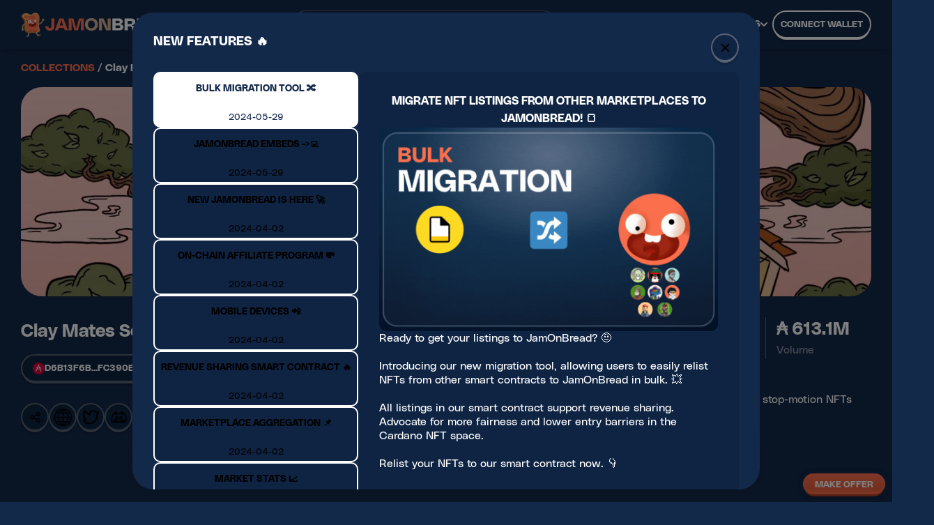

--- FILE ---
content_type: text/html; charset=utf-8
request_url: https://jamonbread.io/collections/claymatesdrbenbotai
body_size: 1562
content:
<!DOCTYPE html><html lang="en"><head><meta charSet="utf-8"/><meta name="viewport" content="width=device-width"/><meta name="next-head-count" content="2"/><link rel="icon" type="image/ico" sizes="32x32" href="/favicon.ico"/><link rel="apple-touch-icon" href="/apple-touch-icon.png"/><link rel="icon" type="image/ico" sizes="16x16" href="/favicon.ico"/><link rel="manifest" href="/site.webmanifest"/><link rel="preload" href="/fonts/PolySans-Slim.woff2" as="font" crossorigin="" type="font/woff2"/><link rel="preload" href="/fonts/PolySans-Neutral.woff2" as="font" crossorigin="" type="font/woff2"/><link rel="preload" href="/fonts/PolySans-Median.woff2" as="font" crossorigin="" type="font/woff2"/><link rel="preload" href="/fonts/PolySans-Bulky.woff2" as="font" crossorigin="" type="font/woff2"/><link rel="preconnect" href="https://api-mainnet-stage.jamonbread.tech"/><link rel="preconnect" href="https://i.jamonbread.io/"/><meta name="msapplication-TileColor" content="#da532c"/><meta name="theme-color" content="#ffffff"/><link rel="preload" href="/_next/static/css/efb9fb90229e742e.css" as="style"/><link rel="stylesheet" href="/_next/static/css/efb9fb90229e742e.css" data-n-g=""/><noscript data-n-css=""></noscript><script defer="" nomodule="" src="/_next/static/chunks/polyfills-78c92fac7aa8fdd8.js"></script><script src="/_next/static/chunks/webpack-a989138e4fb5e081.js" defer=""></script><script src="/_next/static/chunks/framework-0e8d27528ba61906.js" defer=""></script><script src="/_next/static/chunks/main-3beeff8e2768cd5f.js" defer=""></script><script src="/_next/static/chunks/pages/_app-f9059737a1f2a35e.js" defer=""></script><script src="/_next/static/chunks/3255-c761557b7b4252c2.js" defer=""></script><script src="/_next/static/chunks/1114-8daf6ffc7b42c454.js" defer=""></script><script src="/_next/static/chunks/9317-6b7ec3c934d2fca9.js" defer=""></script><script src="/_next/static/chunks/4447-80094f9766dced12.js" defer=""></script><script src="/_next/static/chunks/5889-8b05bce96aedb9c5.js" defer=""></script><script src="/_next/static/chunks/pages/collections/%5Bname%5D-2c253067f90761e4.js" defer=""></script><script src="/_next/static/SmaioXCsN9Qdtly7jYRSY/_buildManifest.js" defer=""></script><script src="/_next/static/SmaioXCsN9Qdtly7jYRSY/_ssgManifest.js" defer=""></script><style data-styled="" data-styled-version="5.3.5"></style></head><body><div id="__next"></div><script id="__NEXT_DATA__" type="application/json">{"props":{"pageProps":{"collectionData":{"name":"claymatesdrbenbotai","displayName":"Clay Mates Series 1 - Dr. Ben Botai","group":null,"description":"Handmade algorithmically assembled characters and the first stop-motion NFTs on Cardano","policyIds":["d6b13f6be51480fd35f0801fde4c7fede65d7177b6f89ccdfc390e51"],"properties":{},"nftsInCirculation":100,"floorPrice":485000000,"volume":613091949725012,"owners":46,"royaltiesAddress":null,"royaltiesRate":null,"links":{"website":"https://www.claynation.io/","twitter":"https://twitter.com/The_ClayMates","discord":"https://discord.gg/claymates","telegram":null},"highestCollectionOffer":null,"highestNftOffer":null,"isWebsiteDown":false,"likes":0,"isMinting":false,"mintingInfo":null,"category":"unknown","flags":[],"articleLink":null,"introVideoLink":null,"hasRarity":false}},"__N_SSP":true},"page":"/collections/[name]","query":{"name":"claymatesdrbenbotai"},"buildId":"SmaioXCsN9Qdtly7jYRSY","isFallback":false,"isExperimentalCompile":false,"gssp":true,"locale":"en","locales":["en"],"defaultLocale":"en","scriptLoader":[{"id":"google-analytics","strategy":"lazyOnload","dangerouslySetInnerHTML":{"__html":"\n                window.dataLayer = window.dataLayer || [];\n                function gtag(){dataLayer.push(arguments);}\n                gtag('js', new Date());\n                gtag('config', 'G-LJEBREPZX8');\n              "}}]}</script><script defer src="https://static.cloudflareinsights.com/beacon.min.js/vcd15cbe7772f49c399c6a5babf22c1241717689176015" integrity="sha512-ZpsOmlRQV6y907TI0dKBHq9Md29nnaEIPlkf84rnaERnq6zvWvPUqr2ft8M1aS28oN72PdrCzSjY4U6VaAw1EQ==" data-cf-beacon='{"version":"2024.11.0","token":"736328737a4746fca9071ea36c8d0aab","r":1,"server_timing":{"name":{"cfCacheStatus":true,"cfEdge":true,"cfExtPri":true,"cfL4":true,"cfOrigin":true,"cfSpeedBrain":true},"location_startswith":null}}' crossorigin="anonymous"></script>
</body></html>

--- FILE ---
content_type: image/svg+xml
request_url: https://i.jamonbread.io/c/x/5/j/m/x/asset1clnjfnx4ex75j8dzh4wjemcdvxekpsfpqkfspk/sm
body_size: 60115
content:
<?xml version="1.0" encoding="UTF-8" standalone="no"?>
<!-- Created with Inkscape (http://www.inkscape.org/) -->

<svg
   width="500px"
   height="500px"
   viewBox="0 0 500 500"
   version="1.1"
   id="SVGRoot"
   xml:space="preserve"
   xmlns:xlink="http://www.w3.org/1999/xlink"
   xmlns="http://www.w3.org/2000/svg"
   xmlns:svg="http://www.w3.org/2000/svg"><defs
     id="defs5428"><rect
       x="-74.199678"
       y="-68.341809"
       width="622.88677"
       height="606.28948"
       id="rect581" /><rect
       x="40.040678"
       y="42.802104"
       width="455.05148"
       height="104.52979"
       id="rect6501" /><rect
       x="40.040676"
       y="42.802105"
       width="476.346"
       height="48.324959"
       id="rect6501-6" /></defs><g
     id="layer1"><rect
       style="opacity:1;fill:#ffffff;fill-opacity:1;stroke:#d4b194;stroke-width:0;stroke-linecap:round;stroke-opacity:0;paint-order:stroke fill markers"
       id="rect5612"
       width="500"
       height="500"
       x="-7.7301348e-09"
       y="5e-07" /><g
       aria-label="IMAGE SOON!"
       transform="translate(-6.8477096,-13.974639)"
       id="text6499"
       style="font-size:64px;line-height:1.1;text-align:justify;white-space:pre;shape-inside:url(#rect6501);display:inline;opacity:1;fill:#ffffff;stroke:#d4b194;stroke-width:0;stroke-linecap:round;stroke-opacity:0;paint-order:stroke fill markers"><path
         d="m 53.865016,97.615638 v -45.056 h -10.752 v 45.056 z"
         style="font-weight:bold;font-family:'PolySans Trial';-inkscape-font-specification:'PolySans Trial Bold';fill:#13294a"
         id="path1082" /><path
         d="m 60.009012,97.615638 h 10.752 v -29.12 c 0,-1.856 -0.576,-4.288 -1.28,-6.208 -0.384,-1.024 -0.448,-1.792 0.384,-1.984 0.832,-0.192 1.024,0.448 1.216,1.088 l 9.664,36.224 h 12.8 l 9.663998,-36.224 c 0.192,-0.64 0.384,-1.28 1.216,-1.088 0.832,0.192 0.768,0.96 0.384,1.984 -0.704,1.92 -1.28,4.352 -1.28,6.208 v 29.12 h 10.752 v -45.056 H 97.129012 l -8.192,31.488 c -0.448,1.6 -0.704,3.072 -0.768,4.8 0,0.704 -0.192,1.28 -1.024,1.28 -0.832,0 -1.024,-0.576 -1.024,-1.28 -0.064,-1.728 -0.32,-3.2 -0.768,-4.8 l -8.192,-31.488 h -17.152 z"
         style="font-weight:bold;font-family:'PolySans Trial';-inkscape-font-specification:'PolySans Trial Bold';fill:#13294a"
         id="path1084" /><path
         d="m 152.68087,97.615638 h 11.264 l -16.384,-45.056 h -14.336 l -16.384,45.056 h 11.264 l 3.2,-9.728 h 18.176 z m -18.496,-18.432 4.416,-13.376 c 0.576,-1.664 0.704,-3.456 0.768,-5.44 0,-0.64 0.256,-1.152 1.024,-1.152 0.768,0 1.088,0.512 1.088,1.152 0.064,1.984 0.128,3.776 0.704,5.44 l 4.416,13.376 z"
         style="font-weight:bold;font-family:'PolySans Trial';-inkscape-font-specification:'PolySans Trial Bold';fill:#13294a"
         id="path1086" /><path
         d="m 162.40877,75.087638 c 0,13.248 7.68,23.552 20.928,23.552 7.296,0 10.688,-4.928 12.096,-8.128 0.192,-0.448 0.64,-0.96 1.28,-0.64 0.64,0.32 0.448,1.024 0,2.048 -0.768,1.856 -1.024,3.584 -1.024,4.544 v 1.152 h 10.752 v -24.576 h -20.992 v 8.704 h 10.24 c -0.384,2.88 -4.096,7.68 -10.752,7.68 -8.192,0 -11.776,-6.4 -11.776,-14.336 0,-7.936 4.352,-14.336 12.48,-14.336 5.76,0 8.896,3.072 10.112,7.168 h 10.688 c -1.024,-8.384 -7.616,-16.384 -20.864,-16.384 -14.72,0 -23.168,10.56 -23.168,23.552 z"
         style="font-weight:bold;font-family:'PolySans Trial';-inkscape-font-specification:'PolySans Trial Bold';fill:#13294a"
         id="path1088" /><path
         d="m 245.86461,61.775638 v -9.216 h -33.792 v 45.056 h 33.792 v -9.216 h -23.04 v -8.96 h 18.944 v -8.704 h -18.944 v -8.96 z"
         style="font-weight:bold;font-family:'PolySans Trial';-inkscape-font-specification:'PolySans Trial Bold';fill:#13294a"
         id="path1090" /><path
         d="m 287.33648,69.007638 c -6.912,-0.768 -7.744,-2.688 -7.744,-4.416 0,-1.92 1.664,-4.352 7.232,-4.352 5.568,0 7.424,3.2 7.424,6.144 h 10.368 c -0.32,-7.616 -5.44,-14.848 -17.664,-14.848 -11.712,0 -18.048,5.888 -18.048,13.44 0,7.936 4.032,12.608 17.92,14.4 6.72,0.896 8.704,2.496 8.704,5.184 0,2.496 -2.24,5.376 -8.704,5.376 -6.784,0 -8.832,-4.224 -8.832,-8.192 h -10.624 c 0,8.832 6.144,16.896 19.456,16.896 13.056,0 19.456,-6.784 19.456,-14.72 0,-10.24 -7.36,-13.632 -18.944,-14.912 z"
         style="font-weight:bold;font-family:'PolySans Trial';-inkscape-font-specification:'PolySans Trial Bold';fill:#13294a"
         id="path1092" /><path
         d="m 331.36844,51.535638 c -15.104,0 -23.04,10.56 -23.04,23.552 0,12.992 7.936,23.552 23.04,23.552 15.104,0 23.04,-10.56 23.04,-23.552 0,-12.992 -7.936,-23.552 -23.04,-23.552 z m 0,37.888 c -7.872,0 -12.288,-6.4 -12.288,-14.336 0,-7.936 4.416,-14.336 12.288,-14.336 7.872,0 12.288,6.4 12.288,14.336 0,7.936 -4.416,14.336 -12.288,14.336 z"
         style="font-weight:bold;font-family:'PolySans Trial';-inkscape-font-specification:'PolySans Trial Bold';fill:#13294a"
         id="path1094" /><path
         d="m 379.49637,51.535638 c -15.104,0 -23.04,10.56 -23.04,23.552 0,12.992 7.936,23.552 23.04,23.552 15.104,0 23.04,-10.56 23.04,-23.552 0,-12.992 -7.936,-23.552 -23.04,-23.552 z m 0,37.888 c -7.872,0 -12.288,-6.4 -12.288,-14.336 0,-7.936 4.416,-14.336 12.288,-14.336 7.872,0 12.288,6.4 12.288,14.336 0,7.936 -4.416,14.336 -12.288,14.336 z"
         style="font-weight:bold;font-family:'PolySans Trial';-inkscape-font-specification:'PolySans Trial Bold';fill:#13294a"
         id="path1096" /><path
         d="m 406.12022,97.615638 h 10.752 v -29.184 c 0,-1.792 -0.704,-3.456 -1.472,-5.056 -0.448,-0.96 -0.576,-1.792 0.448,-1.984 0.448,-0.064 0.832,0.384 1.024,0.768 l 14.848,35.456 h 16.384 v -45.056 h -10.752 v 29.184 c 0,1.792 0.704,3.456 1.472,5.056 0.448,0.96 0.576,1.856 -0.448,1.984 -0.448,0.064 -0.832,-0.384 -1.024,-0.768 l -14.848,-35.456 h -16.384 z"
         style="font-weight:bold;font-family:'PolySans Trial';-inkscape-font-specification:'PolySans Trial Bold';fill:#13294a"
         id="path1098" /><path
         d="m 470.5824,51.084388 -1.4375,33.125 h -10.1875 l -1.4375,-33.125 z m -0.21875,46.53125 h -12.625 v -8.25 h 12.625 z"
         style="font-weight:bold;font-family:'PolySans Trial';-inkscape-font-specification:'PolySans Trial Bold';fill:#13294a"
         id="path1100" /></g><g
       aria-label="PROCESSING PREVIEW IMAGE"
       transform="translate(-8.9855646,390.35232)"
       id="text6499-3"
       style="font-size:30px;line-height:1.1;text-align:justify;letter-spacing:-0.13px;white-space:pre;shape-inside:url(#rect6501-6);display:inline;fill:#ffffff;stroke:#d4b194;stroke-width:0;stroke-linecap:round;stroke-opacity:0;paint-order:stroke fill markers"><path
         d="m 51.021016,47.376283 h -9.54 v 21.12 h 5.04 v -7.2 h 4.98 c 5.22,0 7.74,-3.36 7.74,-7.08 0,-3.72 -2.28,-6.84 -8.22,-6.84 z m -0.27,9.84 h -4.23 v -5.52 h 4.23 c 2.31,0 3.45,0.87 3.45,2.76 0,1.68 -1.14,2.76 -3.45,2.76 z"
         style="font-weight:bold;font-family:'PolySans Trial';-inkscape-font-specification:'PolySans Trial Bold';fill:#13294a"
         id="path1103" /><path
         d="m 60.550941,68.496283 h 5.04 v -7.2 h 2.64 c 3.21,0 4.05,0.78 4.5,3.03 l 0.84,4.17 h 5.7 l -1.8,-5.64 c -0.33,-1.02 -1.02,-2.37 -3.99,-2.67 -0.3,-0.03 -0.54,-0.15 -0.54,-0.54 0,-0.39 0.27,-0.51 0.51,-0.54 3.12,-0.42 4.86,-3 4.86,-5.25 0,-3.72 -2.28,-6.48 -8.22,-6.48 h -9.54 z m 5.04,-11.28 v -5.52 h 4.23 c 2.31,0 3.45,0.87 3.45,2.76 0,1.68 -1.56,2.76 -3.75,2.76 z"
         style="font-weight:bold;font-family:'PolySans Trial';-inkscape-font-specification:'PolySans Trial Bold';fill:#13294a"
         id="path1105" /><path
         d="m 89.940889,46.896283 c -7.08,0 -10.8,4.95 -10.8,11.04 0,6.09 3.72,11.04 10.8,11.04 7.08,0 10.800001,-4.95 10.800001,-11.04 0,-6.09 -3.720001,-11.04 -10.800001,-11.04 z m 0,17.76 c -3.69,0 -5.76,-3 -5.76,-6.72 0,-3.72 2.07,-6.72 5.76,-6.72 3.69,0 5.76,3 5.76,6.72 0,3.72 -2.07,6.72 -5.76,6.72 z"
         style="font-weight:bold;font-family:'PolySans Trial';-inkscape-font-specification:'PolySans Trial Bold';fill:#13294a"
         id="path1107" /><path
         d="m 101.57085,57.936283 c 0,6.09 3.69,11.04 10.68,11.04 6.63,0 9.6,-4.47 9.96,-8.46 h -5.01 c -0.3,1.83 -1.71,4.14 -4.89,4.14 -3.57,0 -5.7,-3 -5.7,-6.72 0,-3.72 2.13,-6.72 5.7,-6.72 3.18,0 4.59,2.31 4.89,4.14 h 5.01 c -0.36,-3.99 -3.33,-8.46 -9.96,-8.46 -6.99,0 -10.68,4.95 -10.68,11.04 z"
         style="font-weight:bold;font-family:'PolySans Trial';-inkscape-font-specification:'PolySans Trial Bold';fill:#13294a"
         id="path1109" /><path
         d="m 139.60079,51.696283 v -4.32 h -15.84 v 21.12 h 15.84 v -4.32 h -10.8 v -4.2 h 8.88 v -4.08 h -8.88 v -4.2 z"
         style="font-weight:bold;font-family:'PolySans Trial';-inkscape-font-specification:'PolySans Trial Bold';fill:#13294a"
         id="path1111" /><path
         d="m 150.27079,55.086283 c -3.24,-0.36 -3.63,-1.26 -3.63,-2.07 0,-0.9 0.78,-2.04 3.39,-2.04 2.61,0 3.48,1.5 3.48,2.88 h 4.86 c -0.15,-3.57 -2.55,-6.96 -8.28,-6.96 -5.49,0 -8.46,2.76 -8.46,6.3 0,3.72 1.89,5.91 8.4,6.75 3.15,0.42 4.08,1.17 4.08,2.43 0,1.17 -1.05,2.52 -4.08,2.52 -3.18,0 -4.14,-1.98 -4.14,-3.84 h -4.98 c 0,4.14 2.88,7.92 9.12,7.92 6.12,0 9.12,-3.18 9.12,-6.9 0,-4.8 -3.45,-6.39 -8.88,-6.99 z"
         style="font-weight:bold;font-family:'PolySans Trial';-inkscape-font-specification:'PolySans Trial Bold';fill:#13294a"
         id="path1113" /><path
         d="m 169.34077,55.086283 c -3.24,-0.36 -3.63,-1.26 -3.63,-2.07 0,-0.9 0.78,-2.04 3.39,-2.04 2.61,0 3.48,1.5 3.48,2.88 h 4.86 c -0.15,-3.57 -2.55,-6.96 -8.28,-6.96 -5.49,0 -8.46,2.76 -8.46,6.3 0,3.72 1.89,5.91 8.4,6.75 3.15,0.42 4.08,1.17 4.08,2.43 0,1.17 -1.05,2.52 -4.08,2.52 -3.18,0 -4.14,-1.98 -4.14,-3.84 h -4.98 c 0,4.14 2.88,7.92 9.12,7.92 6.12,0 9.12,-3.18 9.12,-6.9 0,-4.8 -3.45,-6.39 -8.88,-6.99 z"
         style="font-weight:bold;font-family:'PolySans Trial';-inkscape-font-specification:'PolySans Trial Bold';fill:#13294a"
         id="path1115" /><path
         d="m 185.05076,68.496283 v -21.12 h -5.04 v 21.12 z"
         style="font-weight:bold;font-family:'PolySans Trial';-inkscape-font-specification:'PolySans Trial Bold';fill:#13294a"
         id="path1117" /><path
         d="m 187.80075,68.496283 h 5.04 v -13.68 c 0,-0.84 -0.33,-1.62 -0.69,-2.37 -0.21,-0.45 -0.27,-0.84 0.21,-0.93 0.21,-0.03 0.39,0.18 0.48,0.36 l 6.96,16.62 h 7.68 v -21.12 h -5.04 v 13.68 c 0,0.84 0.33,1.62 0.69,2.37 0.21,0.45 0.27,0.87 -0.21,0.93 -0.21,0.03 -0.39,-0.18 -0.48,-0.36 l -6.96,-16.62 h -7.68 z"
         style="font-weight:bold;font-family:'PolySans Trial';-inkscape-font-specification:'PolySans Trial Bold';fill:#13294a"
         id="path1119" /><path
         d="m 209.03067,57.936283 c 0,6.21 3.6,11.04 9.81,11.04 3.42,0 5.01,-2.31 5.67,-3.81 0.09,-0.21 0.3,-0.45 0.6,-0.3 0.3,0.15 0.21,0.48 0,0.96 -0.36,0.87 -0.48,1.68 -0.48,2.13 v 0.54 h 5.04 v -11.52 h -9.84 v 4.08 h 4.8 c -0.18,1.35 -1.92,3.6 -5.04,3.6 -3.84,0 -5.52,-3 -5.52,-6.72 0,-3.72 2.04,-6.72 5.85,-6.72 2.7,0 4.17,1.44 4.74,3.36 h 5.01 c -0.48,-3.93 -3.57,-7.68 -9.78,-7.68 -6.9,0 -10.86,4.95 -10.86,11.04 z"
         style="font-weight:bold;font-family:'PolySans Trial';-inkscape-font-specification:'PolySans Trial Bold';fill:#13294a"
         id="path1121" /><path
         d="m 250.47059,47.376283 h -9.54 v 21.12 h 5.04 v -7.2 h 4.98 c 5.22,0 7.74,-3.36 7.74,-7.08 0,-3.72 -2.28,-6.84 -8.22,-6.84 z m -0.27,9.84 h -4.23 v -5.52 h 4.23 c 2.31,0 3.45,0.87 3.45,2.76 0,1.68 -1.14,2.76 -3.45,2.76 z"
         style="font-weight:bold;font-family:'PolySans Trial';-inkscape-font-specification:'PolySans Trial Bold';fill:#13294a"
         id="path1123" /><path
         d="m 260.00052,68.496283 h 5.04 v -7.2 h 2.64 c 3.21,0 4.05,0.78 4.5,3.03 l 0.84,4.17 h 5.7 l -1.8,-5.64 c -0.33,-1.02 -1.02,-2.37 -3.99,-2.67 -0.3,-0.03 -0.54,-0.15 -0.54,-0.54 0,-0.39 0.27,-0.51 0.51,-0.54 3.12,-0.42 4.86,-3 4.86,-5.25 0,-3.72 -2.28,-6.48 -8.22,-6.48 h -9.54 z m 5.04,-11.28 v -5.52 h 4.23 c 2.31,0 3.45,0.87 3.45,2.76 0,1.68 -1.56,2.76 -3.75,2.76 z"
         style="font-weight:bold;font-family:'PolySans Trial';-inkscape-font-specification:'PolySans Trial Bold';fill:#13294a"
         id="path1125" /><path
         d="m 296.11046,51.696283 v -4.32 h -15.84 v 21.12 h 15.84 v -4.32 h -10.8 v -4.2 h 8.88 v -4.08 h -8.88 v -4.2 z"
         style="font-weight:bold;font-family:'PolySans Trial';-inkscape-font-specification:'PolySans Trial Bold';fill:#13294a"
         id="path1127" /><path
         d="m 295.98045,47.376283 7.44,21.12 h 6.72 l 7.44,-21.12 h -5.28 l -4.68,14.91 c -0.24,0.78 -0.3,1.65 -0.33,2.58 0,0.3 -0.12,0.57 -0.51,0.57 -0.39,0 -0.48,-0.27 -0.48,-0.57 -0.03,-0.93 -0.12,-1.8 -0.36,-2.58 l -4.68,-14.91 z"
         style="font-weight:bold;font-family:'PolySans Trial';-inkscape-font-specification:'PolySans Trial Bold';fill:#13294a"
         id="path1129" /><path
         d="m 322.97042,68.496283 v -21.12 h -5.04 v 21.12 z"
         style="font-weight:bold;font-family:'PolySans Trial';-inkscape-font-specification:'PolySans Trial Bold';fill:#13294a"
         id="path1131" /><path
         d="m 341.5604,51.696283 v -4.32 h -15.84 v 21.12 h 15.84 v -4.32 h -10.8 v -4.2 h 8.88 v -4.08 h -8.88 v -4.2 z"
         style="font-weight:bold;font-family:'PolySans Trial';-inkscape-font-specification:'PolySans Trial Bold';fill:#13294a"
         id="path1133" /><path
         d="m 341.91037,47.376283 5.28,21.12 h 7.2 l 1.98,-12.63 c 0.12,-0.78 0.18,-1.74 0.18,-2.7 0,-0.3 0.06,-0.63 0.48,-0.63 0.42,0 0.48,0.33 0.48,0.63 0,0.96 0.06,1.92 0.18,2.7 l 1.98,12.63 h 7.2 l 5.28,-21.12 h -5.28 l -2.97,14.7 c -0.18,0.93 -0.27,1.86 -0.27,2.55 0,0.3 -0.06,0.63 -0.48,0.63 -0.42,0 -0.48,-0.33 -0.48,-0.63 0,-0.69 -0.06,-1.62 -0.21,-2.55 l -2.55,-14.7 h -5.76 l -2.55,14.7 c -0.18,0.93 -0.21,1.86 -0.21,2.55 0,0.3 -0.06,0.63 -0.48,0.63 -0.42,0 -0.48,-0.33 -0.48,-0.63 -0.03,-0.69 -0.09,-1.62 -0.27,-2.55 l -2.97,-14.7 z"
         style="font-weight:bold;font-family:'PolySans Trial';-inkscape-font-specification:'PolySans Trial Bold';fill:#13294a"
         id="path1135" /><path
         d="m 387.0103,68.496283 v -21.12 h -5.04 v 21.12 z"
         style="font-weight:bold;font-family:'PolySans Trial';-inkscape-font-specification:'PolySans Trial Bold';fill:#13294a"
         id="path1137" /><path
         d="m 389.76031,68.496283 h 5.04 v -13.65 c 0,-0.87 -0.27,-2.01 -0.6,-2.91 -0.18,-0.48 -0.21,-0.84 0.18,-0.93 0.39,-0.09 0.48,0.21 0.57,0.51 l 4.53,16.98 h 6 l 4.53,-16.98 c 0.09,-0.3 0.18,-0.6 0.57,-0.51 0.39,0.09 0.36,0.45 0.18,0.93 -0.33,0.9 -0.6,2.04 -0.6,2.91 v 13.65 h 5.04 v -21.12 h -8.04 l -3.84,14.76 c -0.21,0.75 -0.33,1.44 -0.36,2.25 0,0.33 -0.09,0.6 -0.48,0.6 -0.39,0 -0.48,-0.27 -0.48,-0.6 -0.03,-0.81 -0.15,-1.5 -0.36,-2.25 l -3.84,-14.76 h -8.04 z"
         style="font-weight:bold;font-family:'PolySans Trial';-inkscape-font-specification:'PolySans Trial Bold';fill:#13294a"
         id="path1139" /><path
         d="m 433.07024,68.496283 h 5.28 l -7.68,-21.12 h -6.72 l -7.68,21.12 h 5.28 l 1.5,-4.56 h 8.52 z m -8.67,-8.64 2.07,-6.27 c 0.27,-0.78 0.33,-1.62 0.36,-2.55 0,-0.3 0.12,-0.54 0.48,-0.54 0.36,0 0.51,0.24 0.51,0.54 0.03,0.93 0.06,1.77 0.33,2.55 l 2.07,6.27 z"
         style="font-weight:bold;font-family:'PolySans Trial';-inkscape-font-specification:'PolySans Trial Bold';fill:#13294a"
         id="path1141" /><path
         d="m 437.5002,57.936283 c 0,6.21 3.6,11.04 9.81,11.04 3.42,0 5.01,-2.31 5.67,-3.81 0.09,-0.21 0.3,-0.45 0.6,-0.3 0.3,0.15 0.21,0.48 0,0.96 -0.36,0.87 -0.48,1.68 -0.48,2.13 v 0.54 h 5.04 v -11.52 h -9.84 v 4.08 h 4.8 c -0.18,1.35 -1.92,3.6 -5.04,3.6 -3.84,0 -5.52,-3 -5.52,-6.72 0,-3.72 2.04,-6.72 5.85,-6.72 2.7,0 4.17,1.44 4.74,3.36 h 5.01 c -0.48,-3.93 -3.57,-7.68 -9.78,-7.68 -6.9,0 -10.86,4.95 -10.86,11.04 z"
         style="font-weight:bold;font-family:'PolySans Trial';-inkscape-font-specification:'PolySans Trial Bold';fill:#13294a"
         id="path1143" /><path
         d="m 476.49011,51.696283 v -4.32 h -15.84 v 21.12 h 15.84 v -4.32 h -10.8 v -4.2 h 8.88 v -4.08 h -8.88 v -4.2 z"
         style="font-weight:bold;font-family:'PolySans Trial';-inkscape-font-specification:'PolySans Trial Bold';fill:#13294a"
         id="path1145" /></g><image
       width="300"
       height="300"
       preserveAspectRatio="none"
       xlink:href="[data-uri] O3RFWHRDb21tZW50AHhyOmQ6REFHQmlWb24tZGM6MyxqOjc0NzQxNDc0ODgzMDkxMzE3OTMsdDoy NDA0MDUxMGE1/yoAAATsaVRYdFhNTDpjb20uYWRvYmUueG1wAAAAAAA8eDp4bXBtZXRhIHhtbG5z Ong9J2Fkb2JlOm5zOm1ldGEvJz4KICAgICAgICA8cmRmOlJERiB4bWxuczpyZGY9J2h0dHA6Ly93 d3cudzMub3JnLzE5OTkvMDIvMjItcmRmLXN5bnRheC1ucyMnPgoKICAgICAgICA8cmRmOkRlc2Ny aXB0aW9uIHJkZjphYm91dD0nJwogICAgICAgIHhtbG5zOmRjPSdodHRwOi8vcHVybC5vcmcvZGMv ZWxlbWVudHMvMS4xLyc+CiAgICAgICAgPGRjOnRpdGxlPgogICAgICAgIDxyZGY6QWx0PgogICAg ICAgIDxyZGY6bGkgeG1sOmxhbmc9J3gtZGVmYXVsdCc+TsOhdnJoIGJleiBuw6F6dnUgLSAxPC9y ZGY6bGk+CiAgICAgICAgPC9yZGY6QWx0PgogICAgICAgIDwvZGM6dGl0bGU+CiAgICAgICAgPC9y ZGY6RGVzY3JpcHRpb24+CgogICAgICAgIDxyZGY6RGVzY3JpcHRpb24gcmRmOmFib3V0PScnCiAg ICAgICAgeG1sbnM6QXR0cmliPSdodHRwOi8vbnMuYXR0cmlidXRpb24uY29tL2Fkcy8xLjAvJz4K ICAgICAgICA8QXR0cmliOkFkcz4KICAgICAgICA8cmRmOlNlcT4KICAgICAgICA8cmRmOmxpIHJk ZjpwYXJzZVR5cGU9J1Jlc291cmNlJz4KICAgICAgICA8QXR0cmliOkNyZWF0ZWQ+MjAyNC0wNC0w NTwvQXR0cmliOkNyZWF0ZWQ+CiAgICAgICAgPEF0dHJpYjpFeHRJZD5lOWE5ZmNlOC0xMzA1LTQ1 YjUtYjUyNC03OGFiNWQ5NjA3ODY8L0F0dHJpYjpFeHRJZD4KICAgICAgICA8QXR0cmliOkZiSWQ+ NTI1MjY1OTE0MTc5NTgwPC9BdHRyaWI6RmJJZD4KICAgICAgICA8QXR0cmliOlRvdWNoVHlwZT4y PC9BdHRyaWI6VG91Y2hUeXBlPgogICAgICAgIDwvcmRmOmxpPgogICAgICAgIDwvcmRmOlNlcT4K ICAgICAgICA8L0F0dHJpYjpBZHM+CiAgICAgICAgPC9yZGY6RGVzY3JpcHRpb24+CgogICAgICAg IDxyZGY6RGVzY3JpcHRpb24gcmRmOmFib3V0PScnCiAgICAgICAgeG1sbnM6cGRmPSdodHRwOi8v bnMuYWRvYmUuY29tL3BkZi8xLjMvJz4KICAgICAgICA8cGRmOkF1dGhvcj5GaWxpcCBCYWxhxaE8 L3BkZjpBdXRob3I+CiAgICAgICAgPC9yZGY6RGVzY3JpcHRpb24+CgogICAgICAgIDxyZGY6RGVz Y3JpcHRpb24gcmRmOmFib3V0PScnCiAgICAgICAgeG1sbnM6eG1wPSdodHRwOi8vbnMuYWRvYmUu Y29tL3hhcC8xLjAvJz4KICAgICAgICA8eG1wOkNyZWF0b3JUb29sPkNhbnZhPC94bXA6Q3JlYXRv clRvb2w+CiAgICAgICAgPC9yZGY6RGVzY3JpcHRpb24+CiAgICAgICAgCiAgICAgICAgPC9yZGY6 UkRGPgogICAgICAgIDwveDp4bXBtZXRhPl5cXUcAANWlSURBVHic7L15uGbHXd/5+dV517vf3tSL pNbWWlqyGkk22DJ2t00wxsYBGwsSjLFmwgDzEALO82SZJ4RuZUgcIBnIMCxhkpCHCZkMTiDLkIFA 7Bbg4GBsS7a8SJallnrf7n7vu51Tv/mjqs6p897brV7VfbvPt5+33/eepU6dOlXf+v5+9as6QoUK FSqsE8i1zkCFChUqXCgqwqpQocK6QUVYFSpUWDeoCKtChQrrBhVhVahQYd2gIqwKFSqsG1SEVaFC hXWDirAqVKiwblARVoUKFdYNKsKqUKHCukFFWBUqVFg3qAirQoUK6wYVYVWoUGHdoCKsChUqrBtU hFWhQoV1g4qwKlSosG5QEVaFChXWDSrCqlChwrpBRVgVKlRYN6gIq0KFCusGFWFVqFBh3aAirAoV KqwbVIRVoUKFdYOKsCpUqLBuUBFWhQoV1g0qwqpQocK6QUVYFSpUWDeoCKtChQrrBhVhVahQYd2g IqwKF4W9e/ey7+GH4dQx2DXDgb/7DvjPu4RBwu++8CX9va8/bwxSR6gD9QNPfLA+O2bGEJlEZAKV aUUngTFExkBHRGkpNAXqKiSiJIiIohbIgFSUvqr0MNoFWRJlSbGLIHPAnBgWLGbhF//Zb3aAATBQ YaCJTf/W3/2H2vvCV+TuN74KW35ED/wvfwG+vgG2b+fgM8/w9NNPX8MSrXAxqAirwmti//790Psc nBbZ9/3v13073io891npvvUU3ZWRlv3ahk1kbFqps7nTrO0wyB0ieofCbcA2YAMwDhifpAig0d+l bwFBUMUd5aDRd/wJ6ANzwBngKMKrih7Wmn3Zmvax2nx6ZmrH/Bkz+qa56Yn/OuC/bBLe+EY9+Od/ rgf/3f8j7JrRp376k1e24CpccVSEVaGEvXv3su/uu2HTqxz4mW+GP75duo/UWDleq3GKxkyLEdMd vVOFN6A8CNwLsh10GpgCxgAjeL4RxNOK5yjyPwpmcjsERSXfJ+r+REUR9cn4o0XLbOUTCzs0IsQe sADMAjOovIrwZdDnRO2X23093spsn11zvbHPTWt9apGDZ/9MD378NGzezMEvfalSYNcRKsKqAMDe vXew7543sO/bPsy+HTtkZeszrCS1tjk8eet8M7nd9hsPA98IPATcJlBXqONIIXCHUKgnV7lEXu86 pqrq2NFlRMXnTwvSzIAUWAZeFJHPIuaztZ756phZPNzaNn5y5IudjPvv5+BL/0kP/r8vc/CrX62I 6zpARVg3KfbuvYN9d+5h33t2sG/7Y7JgGqSa1Hu9drvbTB628FZVvklgF+gOYNy39kBKOS0EESVy XdYnRREINOa3Bb1WmJYWOA1yBNEvY+WP1fInY+3low3d2mtnJm23vywHv/ZFPfgHr3Lwhed4+ulD 1+SGbmZcjxWswlXE3r13sO+OPex77w7evu2NstBOGoNec8d8f/QBqdl9GPaKcg/QVmhQiCVfV4LB dgPUHUU1iEOnC603Ki25KSmfB/2v7b7909bo8kvtNDvdbnT14MmTevDjX+fgoUOV8nodsf4rXYXX xP79+zhw4Nfhv7wg3cc2sPSll8wpxqZaSfoXFP02kEeBu4DR8pnivEzotTDtrgEUVVFBVeONAMJp lK8J8kdgf7edtJ9tDWx3YjHTZHmFA//23yp3381TH/vYNcr7zYGboBLevNj/1/86HD7Mgd96ULpz m0zn83du7mwY291Zmnsv8BeAnSCj3ttTqCjnC6/qBoG5FJzqEoS+KAvAFxD+Y7uvf9LsZS9u0P4S ux/XAz//Qxz8/POVuXiVUFXKGxD79+/lwAe+V1h5RDl8mJd2NO9V1SdE5VtV2IMLMYhNPBGnoqCq E6uglEYm48FJCxxV4dMC/6Fmze/tvO3FWZbqHHjqaZ76+MevVZZvWFSV8wbC/r/8lznwr99Gd2HZ dF7YtvFsZ/wRMXwQ5J2g24AmJSUVTL4KF4NiGBIEseoiOBaBF0Xl37X69neXs/rXz45O9d68Y4c9 8Cs/yFM/84fXONc3BqrKegNg/xNPcOCJJ6Ddlpc2Jhuxg+8E+W5F3wxMEAdmVubeFUMUJ6aR7lLg FYXfF8zHR5b0v2277dU+CAd+6+P61FMHr1V2bwhUFXedYu/u3ex78EEOPPGEdJom6TbMbTPjyXsF vl+F+1HG/aEhHKp61lcT8Yijj/USOK3Ip0Ttb0y1Fz89siizrQePZQd+9g946h/9wTXM7PpFVYnX IXJFBby0vbUT0SdU+X7gAaAWxUuFwb3qOb8+8D768pwiYAX4BMhvtNL093dsPrbMzB4O/OEf6lNP PXUt8rluUVXkdYIw6fjAP9gq3fnxZOb523d0m+aDoN+vyC6gBUiYw1IpqusA6gYZ82lKMCPCfwd+ dUrbn3rRNOfvf/Ab7Nvf/naeffbZa5nTdYOqUq8TfOpTn5JHxsb09PyhLQPh/SL8FYVHiCcUhwG/ CtcTvLEo7rdzey0j8p8E/RdLWXJwYoH0jpUV5Hu+5xpn9fpHVbmvY+zfv5d9Ox/hzRsflxenR6bb JtuHyI+h+ihukjE4MVU9x3UA9eTlFZcKclxV/3NrYH95tLXy1bE33df7zd98jieffPJaZ/W6RXKt M1BhbXzkIx/hx37su+XeN7TqxzqbHqsb/Sngp3AR6Q08UVU+qvUDCZa6+H8whvBYWpNv79pG7ezh pUOtiY3L//y936EAT3/5y9c4x9cfqop+nWH/Rz/Kgbe8RY6PNs3CeHJb3dgfVPT7ge24DiYEJlTP bl3DO7jcqjiKSk/Qz6nIL2yYT39/rDay/KmTp+2Bj32sIq4IlcK6jrD/iSc48OM/LjPd2ZFBi3fb Ov+HwAeBSXCrcIpUZHVjIBLIKgKa4BY8fE+3kdzWb8jLd6X29L3bdnDH295WTbD2qAjrOsD+J57g 4H/8j/Lojs21o7W5XZ1m8tNpIn8DuBPEAEYKlqrI6saCtxLzx9tA9BtSdO/ySKJbb9v20ru23979 lvseqIiLqvJfc+zZs4eDBw5Is1UbOTam34Xo3wIecESlYfJM9ZxuCmixTIRggRTld2oD+zNb+o0v tXc9kO77ju/Qm9lErBTWNcKePXt45ZUfl+9+3zvNfDp253JT/x7C3wS5De+fLby0FW4OxGYiggtZ ud8m8q2LTe0unj305cff84Fsxx1WYZFXXpm7xvl9/VER1jXA3t27+YkPfUgmN99dT7rJt6X9xq8B 7wJpuzid3FVVkdVNCf/ofZcFbAB5uzW1O0ZHm197//ftPpMk0/I7v/NH1zqjrzuqBvE6Ys+ePfzU T72Tb394F3Ovbt3caSU/pip/BXQrxTov+f8VbnqoD94CEUVVBPmMFXtgURufWEhH+p/85Cdvquk9 lcJ6HfG3//bf5oF7Hk8a9eyBTtr6OZD/QdxqCkYkhKpXZFUhhyDeK6Aa3quxFeRdDaxOTEx85QPv /a4OL75404Q+VIT1OuCTn/yn/Mt/uZ8NdeqjqX571mv8ksDbxL041ESqqiKrCmshns1ggBGBt8lg ZefsmZc+u+fBRxbufOwbOXHiBCdPnryW+bzqqAjrKmP/E0/w5A9PSafL+PLxxg+J8HMIO4GE3E9V qaoKr43AWj4EIgHuR82btGG/tnHbjpOPvmk8O3lSeeWVV65xTq8eKsK6ivjIRz7CR5580qRnNmyY O1P7X0F+AphCMNEAYEVWFS4cki8TG0jrNkHeNSqDE294ZPuXfvhHbweWePrpG5O0KsK6Stj/xBN8 6AefrLWavV2S6C8g8j0CI0TxClRkVeGSkI8igvNzTYA8vjyDmm7ni99ce8fgP3/l+RvSPKwI6ypA Vdn34IN0+6ffXBP9VeAdQI148muFCpcHKeZQI7hXtD3eWRmbXGon//3xd31nH9AbbZ2tirCuIPbu vYNDh/6czrytHT7yhW8D/XngUb+7MgErXGnko4i+G6wL7MHInU2xn9v98GMLn3vmWb2RlFZFWFcQ h/7ZPxHu+iMOfzb9oCr/BNiFf0tNRVYVriKcieii42vAQ4no/aNm8Oc/9E37zo5k2Q0T9lAR1hXA 3t27OfRLvySL9Vbz6MkdH1L4++Jm3psikKYiqwpXFcHbEIL57jLCQ1LTZ9710H1narvO6I3wcteK sK4ADv3SL8mRiQmzOMFfUfhZYAt+6eJqLmCF1w+rFh66M62ZR5ba5vPv/3D7OLDu30hdEdZlICir kxsa7e6o/ogqP4nIBiqyqnDtIGFkx/+5Q1QeXji56bl3v2/ziVqzr+s55KEirEvE/iee4F/+6I/K kXFMp137IUR/GmQKtCKrCtccMWUBt9oseawzO/G57/rQ6DFYv0qrIqxLwN69d/DrP/xX5cx0vdkZ af4IIj9ZkVWF6wxhaVo/k0K2qjVvmDm65dn3bHz0ZG0g63JdrYqwLhJ7997BgQP7mH5go8z0Jn5A rPwDYANg4uHAChWuA4hzxefvdL0VNXsGJJ95/P6HT/6Xr3xl3QWXVoR1kTh06AS3TJvaqRcnv0+s /DSwmcpnVeE6RhFSIwLcmtbMfStt+fS+d33HbIasq+DSirAuAnt37+Z73/NtZuaMvDftdf4x7k02 ploZtMJ1Du+HV3Bya6cR7m0YPrXr4TfNP/PMM+tGaVWEdYH4+Z//eX7kyQ8ng5UTb0/7nX8C3CFg /ASJiqyuKvwL34Npo6995GXjUhLRkLUorxd72atXlfJVQfx/d9bQLaO1wSf+2pve1mvcf3JdOOIr wroA7Nmzh//pyR9IxuqDhxNjfxnYDTlVvc5kFTfeG50nh+5R1957adRwLsh5/jo/NCdUW5wtGh8Q JRinLO6dI4J7J/TQHV0pEpOQliAoIsg9BsYat878t29/4t7BwYPL1/3SNLVrnYHrHZ/85V/m0a1b 5VSytFUMPwfsifjiCjPGMBmdqynq0HeMG4XEhu5Ri/KI2/1wCRTb3TyVcxZhlIB6YqmR0jRdmtIn IfMvrrnw8lS1DPpdFudOsTRzin53yeVVTJSRIHSM/1OojW0laY5TG99GbXQTIjUUC9YS3mvvDr1i 2jEUYVvRH5yd23i8dtL847/2196pc3NzXM8+rRuldl816GBA588/PXU8nf3fVPT7gHoxA+JKld+l aoTX0hfr+fGuJqpAQzEpwdBdKmVV4yHDh6AYMhrSpyE9WtKlIT2MpIgOL6l4IeUoedpWLYPuMgtn T7Bw5ijzZ4/R7yxjPQEVqQUCdiRm6qPUxm6hPrGDxvSd1CdvxTTHEVMrWCtc6fLJS1ENVuwp4G+c ydq/9aef+1L/ox/96OWmfdVQmYTnwJ49e/g3/+bfSOf0q+2VbO6jCD8E0uKKTGTWtaWBDm+4TJQs x/VEXjr0FWsqd1NhcqbkYlTJN66Vlj9LVBkxy0ybs0yaGcZlnrYsU6ePIcOsRVbeSlvDWvOHSHw0 BqFWbzI6uYnpbXcwvfVORic3Meiu0O+uhJz700weeaBZn2zlLIO5Q3RPfonuiWdJF49hGmMk7UlE klUZuAzVFXe6o8Cb2pJ9+v6pTUff/+bH9dDy9WkeVoR1DvzvP/7jsmHnttokS38J4e8BYxIma10x U/A8yYTWmLfMtT6yOomSj0TW2H6B179mKMgqKCHfvP3+ocIPakqGFAgFu4gqTTqMyzzT5hTjMked HoYMR2PuWA2aTbX8GbItyyUr7jENEZn4cwSo1xuMTGxg4/Y7GZvcRL+7Qtrvot7XVQQdiDMfxRGr TXukSyfonniW/uwhRBKS1iSS1KPrXNYzlOhmxoxw74jNPvHQe+5fOHT8GE8//ZnLSfuqoCKsNaCq PJim0hwsPNKvm18EbiEfGr7UVr6GqmLYWzXsnTkfW5GfWRZncmEu+TWdv9cQkclT5D0ug0JVFSQS jvHfWk5BsLRYYUpOMSVnaLNIwgApEZJ73qoabWc1aYVk/bHF8VEeYgUWvcI59CuJqTEyuYEN2+6k 1miysjhDNuivNu+8m8uvc4XajGz5NN1TzzFYOkHSnCBpb4DhJ38J5CWRK15hW1qX7fPd0wc3bnus ++u//hsXnd7VRkVYQ9izZw9P3H67zDV7dy43zS+A7AGSYprDhSKiovMQVWlDdAW3lqTmr6iQfNvw b/F+nXz1yUJ0RBfQ82X+ejAZ/eVdMWi4E/+/Ohd1yezzyigiDPHbEs0YYYEpTjDOGRq2g2gWEZAd +m3X3BYTmNr4WJcXja+vWpSgFnkvOdv9/0mSMDa1hanNt5IO+vRXFlF1tmhYiaik4Dx5oYpdPk33 5JewvUVqo5sx9Xa5CC+etIoILcQAu+jXFjf0+5/5zrfszQ4tLV1XpmFFWEN44Vd+RY5slLYk+veA J7ikKPYySZVVFKt2uD5OI2K6OMjQbw3mYnzxPA+rG9DqH6+pz64cdFWpEOg4mIP+QF9WkeLxBOUs Z8VgaTHPlD3GmJ6mlhOVIxrNP4ra6Hfp2+YKqlBTMZkVH8mVmMtLwZ1aNhG1yL+7PcEgNNqjTN+y E2MSluZOotYW9yWFTiyVjAiqKYPZQ/RmvkbSnqY2dgtx7bokpRXxKcjDtmaee/QDYy8eOvQKTz/9 3EWnd7VQEVYEPXwYuzJf7ybZXwL56wIt17ldIllJoWyG3ca5emItklrtLzmXUViGrNrvwnsKM7HQ Z8SCrriaxIR2NYlrNVHFW2TVVm/6es+3uwuLKBgsDV1iyh5mLDtFzXYcQdmYhLxq8tuwsaoqfotV t6/07X+XCMu6cKvwt41MyqGbkbhOUBi4gnuD7tj0FkYnNrE8f4as3yvdvVP2nroiVgHB9pfon30e AeoT2xGTRKdddLcXr0rTBu5dmul+avvWx8++8JnP6iunT19kelcHFWF5fOQjH+HhTZtkeaT3RoVf RLiFPJL9AlvtkB9maCfBgBveVvS+SuFkXovEYifJ2iS2+rqRu1ri42KTpWyClH9eacJa3aBzWswV Z2RqhR0xUaniYqSgriuMpccZT49Qy5Y8OWWO2Gxs7gWVNbw9MhHtkNqynvSsV1rRN9YrMBurMU+o a3sBiiLNf7vaYERoj08zOrmRpdlTpINu/kTiqculpxQEdDagN/MimvVpbLgLkVp0zMWbh1Gvtt0O 6qM7ao0/+J9/+K+mTE3x9NNPX2x6VxwVYXl86lP/moWZ2Y2S6M8B30h4ffxrOgVWN8CAEM8TSMis cV5QW4biuGL/apIq7Qvj7BKrjjjdcsaGK7xEW8uGYnwTa269RKxtKgdOCpasC1UI90VEVuHbYnTA SHaaif5LNLI5RFNPIEOqyQZ/VExWZaUUKyhHUEGdseYx2DJRhfPA74vzPBQ/taoT8uUrKI3WGGMb t7J49nhOWirFUypHoeFHFQVUGSwcJevO05jaiUkapWMuBkPmxD1dSU99fan3bP34SfvxP/zDi0rr auB1clRc3/jkJz8p92x/tdk7PfUTIvJ3VNW9P/C8T9s3tyEfTOHHoFALq4+ItvtGHNyeGmK0I/Xl j4/prNB9pniKGjwpsdPKNxNRVH1+82TF7Q4Hl/I9hEsePi8zVKEzo/svab64HAqSAucEF7XU7CKj /cM0s7nyVTS67aFLA+7+8z8iA13DWb5c19pXuv9Qpp4QAqkYQz5KYgQxjlDy7cYgYtwhxnVRvqfC i3kAFmZP8eLnP0l3eSG/OyVcZvVzCA571NLe/iiTD34QuQzScknmJfhyTbMPbuu1nm18y7frtZ7j f9MrrP379/Ed37FJVo5sfSvIz6JMw8UHh+ZtPZg1UlZLQf3EKqgwAZXgNK7JgIb0GTErtGSFlnQZ kWXGzSJ16dOUDi062M5J7PIJ+nOvMph/lXTxBFlnBttfQgfL2N4CWW8B253H9haw3QVsuuJW7VL1 DcaU/Wjhv/wehm7yktWWlMlDyvuKMvAlOayo1GJUnaoaHGG89xI1u0RJaWr5d97eSk5y76DXyLS0 RNsBW5h1zuwLl4l+W82PDdsLB3ycj/CUKRQkWipYV6RFDyHinPEj4xuYO30YzbLiAakgeaRsVILR hNZs6RQ66DjzMKnl+y/6gRUd2YQ1bEqNHBz/4gudg88+y7X0Z930Ckv/6J/LiS216eUzU/8KeBd+ Ib7zP+XVpk2MQinExFRsi300hoym9GhIL/82+Tw2jS4lpTQ1y8hsSr+zzPLCLAuzp1iaO8Ng0MtV Xxjt0qC8pIZpjiGm7uatjd1CY+JW6hM73PC476Vd1gqVNtQ8XqPWlJXhWhZzoR/LZVSEBhREBRko 1LN5RrsvU8/m8xRkKN3SHzqUyaAoo99ldSVe5IpXYuJJRvLyKN6kFamq/KZ8Gzdun1NWTmlhjP/t viVJCnPOmEKlGXCdiNOWJw59mVe+8t+xmQvJUDTiuvMpLWX83nczdte3FGV+eSpLReTHt8x1f2Xs 4bdYue22i03riuGmVlh65gwLZ7qNuU7yo8APAI3zk9Xq1lfu786lqvJu2vfuSl36jJsFppJZxs0i TelQlz6oi76OYxjDuTn5qPoKn1BvtmiPTTO1cTsTG7fRHplAbUaaDlw2YpNFLba/QtZbYrBwjO7Z F+mc+ALd018hXT4NpkbSGI1Gm85FWgzJr2HKjjevNooLlRl9fNsIDnU3AmgxDGj3jzHW/bpXVWs/ h1Lqq5SNN0F19TGr0hjentti3lTMgIEinQzTTZF+EZcV1KmoltL1LsZySfh0g8LKlVZeo4TRaRcV vzwXFE0Rp7XmnUfPJF04Sn1iB7WRjWvuvwBI8fRR4K7lVu1TL690T23b8fI1e2XYTUtYe3fv5smd O+VsM3tjWpOPARvJ1fVaD1bP/Vcwofwf5zJvDEpD+kwlM0yZWdqygiGlNKzuz1Es4B3F3nlc/A6x QW5EDOuOrdVqjI5PMrlxK62RMQb9Plk6cFkI5pzkg+QAWGtJuwt0z36d5aOfpztzCKm3qbUnMbW6 v4fIZInve5izcskjpc3F4Voqo0LuBEe65kQlZCR2hbGVr9HuH0bCyF/E5GtS5nBcVyGp8uNzkzDO aSA5jc1XATXIAMySJZkdkJztk8z3MbM9zFwXM7eCObuMzC7DYs8llBgwpuhxJCjeVRkrcpCbdUUH Y0Roj00xd+pV0rSfH30+pRX+UpsyWDxG+5aHkFrTX+IiVVbhxRVgE0Lrlm2vfuI937Wh99RTT19c WlcINyVh7dmzhx/5gR9g52MPNBZt92OIfDMXEiB6jo698FcFNRWOKnxTDekzaWaZTGZpShdn6gz5 PLAoIWZIS0TmnSulbS7QMJzvCcxaBKU5Msbk9GaaI2Okgz5pv+/JqvChhJgmEFQMqpbB8hmWjz9H 5+xLgFAf2YBJ6iUpuYq0zqk4y4VncuLwU1sCuav15ZY5M1AzmoNTjK08Tz2bK+nW4rLBce8zEJmA eaR/+Ggx1hvMvoi+VqXq5vIJZgVqMxm1OYvpGURrSNJAanVv1vlx38wigwzp9JDZFWSugw4yaNYd eQUfWuB9tbkayzsSiJQWuapLGg1q9TZzp4/6jszn8zymYajCtr+MGENzw93RJS7WNCw5c+/tz48+ /5WXd3357fveqf/+3//7i0zr8nHRhu2NgN/+7d9m66bJZLNZ+j6BXwAmJZ82vxYKptLo73JAwGrT D5SEjFGzyLjMk0haqIRAUt43odE2LZFYzAbFtQr3Qnl7kdVAmJAOBpw+dZSZU8fodTuoKtZa98kc Qdo80LKI7lZV2rfsZvqedzCy6W5MUiuThEfhUVq77MojokpcVhICOv3fxnZpd1+l1T/uGzYlNZXz jUY+JA26IzyVmDal9AgLSJ5Yob8ErCAdIZlRTBek3oRmC2p1SBLfN2SQDqDfhV4X7XfRQR/SlDxg 1Vp0rIneugGZahejhkYQr8AkMUj+nUAifhRRIl+YK7Kv/NnvM3fq1SK/UtztOYrdKbFakw2P/o80 NtydF8Jl+rP+LNPkg3dtvudY/f77V5Xq1cZNp7D27t7NP/yL75OkObg9xf4sIneBmHOPCg6TlcM5 ySoPalSa0mVjcpoRs4TEiiqQUlBVUSS2C58O3940HI4b0rKyck3Vm5SixX5/jjHC6NgE45PTqArd bgfr44VCPqzvvW3sqFfoLZxk8egX6C2cpDa6gXp7ijw0ooSCQGLf3VqmseS/g/lnEc1oDM4w2nmB xuBMXrbl6O7YrCtvD6S2po8nPrksqOKxBaQHtVMZtbOK0EBGxmBsEkYnoD2KNJpgEpAQvuDVU5ZB 5skq73CAXgozi+5ORluwFlHkefOmoK+GJqqOYgwmqTFz4lBeLmW1e550sxTNurRueShXhJcyahid sUlElxJ56c/+4a8+mj711CcvNq3Lwk1HWE++61088thus1BLfwT4PiBxdeP8puDFkJXBMiZLTJuz 1OlFRBMmzHqSovgWG5OWS6/ssymI0F22MKvivGhuNrihd43IolarMTE5RbM1Qr/fZ9Dv58cXysqT l3XfKNhsQGfuCAtHvoDalOb4ZpJ6q+QHKi96FwqsrDgNNjcBDRmimfdVdWj1DjPSfZlEu76QIwIs zdyOIvdzuXUerLXbE0M8kGjmldrRFNMzUG8jI+MwNomMTiKtEe/PE6cGNfPhK+LIKk0hGzgTPQSg BuVsFTu/AqlFxkf8GHSZdEIhOgeqlGK7gsSqNdsszZ6it7LkffOvvYZkSMf2lmluvpekOVFsv1h4 565AIsI9tDd+Yrz36ImDv/9Hr2uYw01FWPufeIKf+vCH5NiYfQDlZ4CNrn6cR12tIXqH46hishK1 TCczTJjZSFUVDvOgmEqqygZVFSkqGxMR+TXK+RnKXC58IsLQgjSCqm+120xNbSCp1VleWiJLUyCf beJJi4K8/Ccb9Fg8+VUWjn8FU28xMrW9TN5C6XqBqCQiKsGRVCArp6pepDE4TZhu45KSMiEN+cqI 963xhEpyKpwbHZ6bgRbMMUtyyiLUodn0ymoKGR2HRhOSGiLink3mP+F5ZikM+mg6cGrGhnW1NHrO il1YQY1gJka8OtRVWfUzK3Iyzcd/REhqdazNmD99pHynssbNleqEonaAJA2aG3cRQi4uAbn8U5hI +2lt7mz/d6c3b9X/8Ad/cCnpXRJuKsJ68sknGb99si2J+UngHUDtvAGiWvrCHThEVrnz2FKnz4bk DKOyGBFVRFDE22xuzkmuinxGrEKmaC+F5QHaHWC7qQtURH1sz3CWy+S1KpggtuJUMcYwNjrG+OQU mVV63S5pZn22Y6VVJjJVpd9ZYP7Ic3QXT9EYnabeGnVxRlqYgYWishhv9qEFWdXsIu3uK7R7r2Js t/QI1ljhONofWvM5zKBY8g2RQjFK589dVsyRDLOgiKkhjSbSGoWRMWcC1htutC/wXlhiJrNgvRk4 6KP9HqR9NMuIV3uIf1vrSEvaDWSk6RWLDuVZctIK6iiezp7U6swcP0SW9Ytbfg2VFZB152hvfThf jubSVBbR6IVsVRk817rtjpdvu/1Ofb3mGd40hLV//36+/TvfI2I7bxLV/YJMQDRwW0KsZKKGtJay 8mRVY8DG5DQtWckra6GsFPXLnGhEVHkLMiCZwlwPPbaEvjSHvjKPPbyIPbxIdnSR9MgCg8Nz9I7M M5hZgTRDmgmmUSsEDbKmIoTVdBb+bzYabJjeyOj4ON1uj263m/uz3NJPIfCUyHwE1Yzls68y88rn yAYdRqe2Umu2waZ5mQR/XKGsLMb2aPWPMNJ5iXo2H6mqc3pjhrbGTqehz1o9zNCTQ31jnbOYVzOk hxvxqzeQZhtpjUBrxDnbk1o5XauOqGyKpo6s6HWh10EHA9SmBVnZKJbOh6TYLCNb7lHbPAGJ8QpK A1dRrJYQCDky+wTqzRZzZ47SW56P/FFBX52DgMKI8GCF+vQd1Md3uOdziVNsvH9ORBgBadcarf96 9/1v6P7ar/3aJaV3sbgpCGvv3r18y7d8i2wd0XZd078DPA5ifGVY/eS02FxSPkAeCBo5kev02WBO 06STq6lg/qm15yQqUYVuCkeX0K/NwuFFmOkhfQFquPXUgjzAqa5+ip3v0ju+QO/wHOliD6knJO16 YVoQ96DDQ+Wlm8nRarbYvGkTI6NjDAYp/X4fm2U5YZGTVlxQgs0GLJ1+mZnDX8D2O7RGp6jXGxSB nxlGUxK7Qqt/gpHuSzQGZ525TKEiZLjJSdFoo8sNy92h3159xeYgUjjBwUWTnEiRo5mblmMSJKlj mi1otpxjvVZHajXnYPfKEVU3TSYboL2eGx3sraCdFTdKmA78pGk/4hoUlvcFhlHZtNdHmnVqU6NO kUbPqWCuiMBMMcdQTI3u8jxzZ44VgxFx/NYQ8tsWAc0wzQlaWx7Iz7sUSIlV2ZnQ/dzWZOL5kZER nv70py8pzYvBTUFY7373u3nve98ro4Oz3wzyd4BRL67O+9QKz8AaU2v8d40BG8wpR1YEH5WrtKVg z3w0z9eizMKRRfT5GeREB5MJUm9BcwQZn3SfRrSapB+VyvOhYHsZ/TOLdI/Mk3X71CZa1Fq1PKcl x224F6/EihvXvKc3IoyPjXHLli2MjY4xSFP6/QGDQeo5PGJEwhC8+2SDFRZPfo3FU1/Dpn3qjRHq tYSaXaTVP8ZI52Ua6RmMDojJJM+H5NlhrcZXkNVa0ioQVeTL8Z1OTFY6UPTVAXImw+DybYK6qreQ ZsupqiRx8/CMj7NSr6yCouoso51ltFuQFTYo6KHBC/XhI2rJ/Hfa6dO8ZYOL0crJicIkNKGco0h4 /zvLBpw9/nJUXKuDSPPxDqIfIiA12tsfuZzRwugqCFAXlQ1meeF33veBvzR46h/9o0tK72JwUxDW pz/+cenNHBlD0gMgj1GYgmubg7DGwnu5mzZXVzVSNpjTtFguzEAbIrIzwsqW7lxbvCl8sY9+ZQaO LCHWIO1RZMMWZPsdmB13Ipu3I+NTSHvE9cIK1GqFiRI5tkUEtUr/7Aq9EwuIMdTGmy6+J/S90XBY GC7X2FEkcUG4NEdHRrhly2a2bNnM2NgY9XqNLLOF4jQuhsgYgzFCYhJq9TpiB0jvDC17lunmCiOD E9TTOUQyf2Lw05g1Ct+R8mo+ipVT6TENqa74LsrmoV3M0Ff6yKIj5rCKQm4ONppIre5UFcWyLVjr fFW9LnSX0c4iurLklVXHK6sUzTKvrILKimLd/Cfz27PBgNrUGLXRVnHnQ/ebu4tMNHKIYNM+p4++ mJvnJYXmb1eGyco9MFClvW3P5fmx3KXynkZgw6AmL7YPHf9K7Z57r7ov64Z/ker+/fvpH3lFVHpv VOSdvqmeg6zITR8J30NDU2HJE0EZl1lahEXjgqIqvvOIdU8uqsDpFfT5GVhJkUYDGZtAbrkNc9du ZMedkNShs4QuzKILM5BlqEkg7UPXDfkH524Rq+WQLfSZ/cwr9M4sMfHgdpJ23bVn36hF/Cmi+f2F ew7F4fjQ7TFJwsT4OJMTE1h7O51Oh06ny9LSUnTVouI3m01GR0Zoj7Sp1Wqo7VAoIJeBNRsTIZMM 2ZxrmIPD/qnhbeLzH1uBMyn2SB8zIF/qpTBs/DQaY5zWDCQ1GLhwBdR997vQXXH+qq4nqnSA2syZ zpFzPXRUq8gqIq3u2XkamyfzsYGw9I/4EWIVN0dRrIHEh7CIJWm0qTfb9DqLBVcriIRRYCk9m7i4 NetjBysk7WkuF27dCAWYAj7SmWx/4sC7333mqaeeOocX9crghlZYwXfV3NAaqUv2N4G3gCR+uPg1 u5fQhOMlYMLk5TGZZ1xmnZKyEYEEsrJOVblYKU98x5bQL59F+hap15CxCcxdD5J8wzdj7n4QMzbh Iqi92cHyojNDvImiWYb44fMQ7xNMiXxESaE/u0L31CL1iRa1kYYLJo3vVimPxA3xwnDxBD5r1Oq0 R0aYmppgamqy+Ey6z+joCI1m0618mCtS8TFaaymqoQvEPpecUeJjynktbacg2lxcpUp6pEd2tI+x YMStlmDEL0MVVk6oNdwn8UGhKJJ5E7DbQTtL7tNdcc8m7aNZ6p67LfxVjpwUq2WSstaSeQXmtmWY eo2RbZsI0U25V0hc5kK0exgtNBJqoHL22EsM+p2iPM6pMov/3COxNDfuoja21RfzJSqs1dg2IP3M lBl9nslJnv7TP71S6a7CDa2w9t13Hx/evZsXu0d2g7wPxKy1nlAOjfsmyM1D/1/wXTXoMsEZt8ql 9ZOPNcsd7HlIQ5zGiWX0qzOQWjCJC0a89W7MG74J2Xkvkg7Qsyexxw/DzAl0eREd9IqKqG4uXub9 aUbwPpaSZ8z9spDOdTj7315i4sFtjN29qVi8M74zLSzMfL+I7+HDQe5H0Zsrw6U0XIYAYodZMJS7 /9ZzMVDpZoq/44xLeXspPxYwzgTsH16BhYzE1Fw3lTv4i7zmZnp8MasupmrQg37PhS0MepCmjqgy 76+KVh61Nkxx8iEMmSOmbJVJaMkyy2Cli00zTKOWh7Xka2pZRY1bq0tFXTiFKKsLJvIQDBVesa1c hzWfJXH5cLFpKiijGfoDxxeP/38HfuInBoyP89RTT12RawzjxiasbdvoHjlUk031jwDTBE/smgiK oNwmoBxNnpAygXceq83VVXgLSx7RHhquKJztOmWVWkcyzRYyvQW57R5k41ZkMEBPHsYefhFOHXNk ZTPfwyYuzX4PHfSRLPWjb+5WxPtcyrflHbTdjPlnjpAu9xi//xZMPclNQY0JoPjyJmRBKKXYpYj1 1vQ/XRBKcmDI1DsHeQ2TVfR3edkYp6oGZ7oMjnYwAyEJa08RmYGh8/Gmm/ipNZIY0MSZ4QNHUtrv FoGhuaIaesFFCFuwwW+VkQWyytxvR1jqCStj0O35yHhvq3tT3dUh8Us6Sx5kGnd+pecRqrS6wgmd Sn6j6rubnBHXeAaXjtj+fGtnNHk7zzzzCV544aqZhea1D1m/2PfOd0pn4/i9wLcSLUZ7sShWNVDG maUd/FbWmYNkmYuzCuTlezFBYXkAXz0Lg8xVrHoDmZhGNt6CjE/DoI898nXsC8+ir3wNnT0N3WVn +g0Gfuh8CTpL0Osg2cCtvolgjJs0a5KExCQkSQ1jEkzinOFJYhALS18+wcynXyZd6noyWrsgciKL uuzQyDVnOqKpI/FnLeSOIkrMFJPgMCHFHxslFZNUNEk7P0Yhne2x8qVZei8uIv2wZpjkIQIl0grm fTSRWXtd6Dk/VfBV0e/lZGXztd61IKow0dmPDFubkWVDZJVZ0swRVZambnuaOn9ifm9F+Eg5fm/1 FK3hMi7mfkZ+TR/0G55n2a935fgkGmnfiPKhRTNoHXj/+69Y+sO4YRWWzn+MmVNH6zMnR99t4A49 5zpXUPRE5SOCsgq9W4MeI8z5lQ08WVm/JlWuqoqE1Cry0jwsDVwjT5wpKCOjkNTRQQ898Sp69CU4 fQw6Ky4g0RgkmJdZ6hrUYIAMem7umioYP86mlEaRQr4lJoEEescXONt5malvuJXmxhHfQWuJK/Cd vcadd2S6leLx44YTm2hhwyoTJqgzWbu95E731Y8mv0Zs/uUZV7KlAb1jywxOd5BMSGo1R+iesIwU ZmDuT/TnotZ1DqqunEWciZ+mSDZwzyMfTClUWSmandUjgjbLIkd7VpiE3lSs1V3HUr7FQFre+a8W 1OR1y40Iu7SK4omIyHdGqkWqGtVq1aHCvFIQt3KQwjsWJ1v3t+6ZeGbv3juuyiJ/NyRh7d27F774 Nun1Tm2SJt+nUEMvxM0eP0YtGrHvjcfkLEZ7zoeRB4RmxYJ6cfUQgTMr6NHFIoLZ1NzcNAW6K+jM SeiswNmT7u8s9Y3C+8PSFM0GriFlKZKFeYfkCsfk7V/yKiqaFAykClZADOlchzN/9CITD21l7J5N FMOG0aihlkcQi045KhmNFpPxDWwVOanLU9l/xdrt5Hxk5Ym/DEEzS7rQo3t0kfR0BzIcUSXipLQE 53qhrIwn6dwsFHx5+jiq1BQmlc38R8sTmnPzz5Z+B8d6mgVzMCsRV+aJyhGWJWk1kZo350MHEymg 4v2L1heCe4aD3gr97nLxSGJyioopEFmoEyAuQLY1dY6HcOkQFVWn3W/vmuw9S72XvrBvz/1ZRVgX iH233goLCyxPmL0CuyEfEVmbskLjGmr6UY2gJcu07Zz3WQWna+S3IqowAvQy5OX5yGLy6fvZ/dpZ Qk6m0O9DL5BVUFXeTEkHzr9iw9uL/QWcxx0xYL3aCbZ9sRwvZOF+pCAEtZbFLx5nMLPC+H1bqE00 fN4jNamr++Di1qT0V3lvjJiEztNTDCmukoIaTtYq6fKA/tkV+qeXyRb6kLnRvyRJMAKJGPe3J6to rkCZhcUVljMLw8KGURhKCPpdg6yK+aHqyGhoRNBm7pPF5qEnr+CYr4+2Sz2oxnkcNgGj0c9s0Cd+ Q3SQxIFoc8INtxurUlMnaY66p3PlRghdpVDUh4V8YHZm6p8e+LFfPEPr/+Spn/3ZK3cdblTCuuce ZqXTFGrfDdRzS+m80KGDitYiWEbsDNiBI6vMv6zTT4YtxSSF/2e6sNgvO8Nt6mJ5VJ2PpFbHBfR5 5eT9YUSqKn8Xnq+cuf/IB1gaxJsl3jw0gXgUvNISUcQY5xQ2Bmst3Vfm6J1ZZmL3FlrbJpCaiXrr 2MlbvGAs35b/cQ6ikvzU8iGxMz8v5iE5JxSOM6vYQUa2kjKY79I7ucRgtgMD6wJWE0dOxjizLxFH UIWyKpIKr7MvnrPko3J5jtYgiyIgOPxtfd8RQhlcHFbmPzbL3DbNymZhFjnsFZpTE+WlZvJC0bzU Y9+TqEVEWF6cJcsGGB+trp6QghlYDKaEeZ/FvnpjDFMf9bsvfT7hWnCPVlG4W2q8m2ee+U1efvnK SjluQMLav38/b3v4IXNoPHkD8EaACzEHy1ZN0YIEpa5dGnbB+ay0GBXMnaM5/EWsIscWixGg0HKt uiFyVaThopzFJKi6kSq11pNViti06EkFfHBOmbTyrBrEuPH8EOQQloWBobVArfXKTLGdAfOfP8bK K7OM3jlNc+tECEPy1y3UT55KLFVk7WOL7+Lln85pP1R/82QkdyxnnZTBQo/BYo90vku61MN2MxcO okREVfinnKoSR16euIRgAnrCLp6Ov4WYKIZ+Dzm687WtIie4zc28WF1ludM9DmlwfwcnvaU22mJ0 y4ZyIagWS+dHRBqTrKplZWGmtLWY61kQbyHKwm9FbUZtZNPlR7mfE3lvNKYiH5h5dO4/HHjvnqWn Pv7xK0paNxxhHfjwh5k9e7jGYH4fsI3SQMa5UfhttNwOUUbsDGL7nrCKUAa06NECp4DAcgpzveEr +Oto5MgGsgyxqf/OvGno04diDqH4twD7AEIRcb53rLOqrMGIoj42K9TawgHvzEaLE21ivK9KIT29 wtzZFRqb52jvmKCxYQTTroWlDfHFUvja1/I5nataSvRqrRC3lFpsask6Kbabki71SVf6ZMt90uW+ W0oHclIKgZPilVQgJhE/NUiExDiSCl4hE5SVJ8z4xRPlR1KovlBu7h5tTlQFgYVRwaxs/nmV5czA MFJoi9AG69S4tRbNMiZv20ZjYtR1SJ6hSiZhoKNcfbp8ZP0ey4uz3gILhxSji8FvZf13QbSCtSmN yVtdB2mzczysy0WY0KSPdQ5vunfw0tbP7d2794q+4v6GIqy9e3eCHqPb60xj5ANALVgG5ztPhw6I jZZEe7TsGU8i3tke1FUpFa8wEkHmutDP3ORWisRd+/DmnKqL88kdvDYKQvXmnwmmnzgiErxXJlzS mX1iLX7pAcIkZhHjSUmRxDVc777FCGQ2EJb6F1Aog5PLDE4tY5o1kokG9em2+0w0kXrikk/MOUtT rVeRKLZnyboD0sUetpeRrgzIOv18u1pF+37E02cslI8xpogzw0eoSzzqZ9xsmpjIiPb7osnVlTd/ Vpn7saLOG7zmXJHvipRVEc6Q5YrKZtFoYExcwQz05KZWqY00md61k+D3zL2A8Zsz8i5T3VNTg6iy vDDj3gbtB0vi176RK8DcNIv+tqg0aG28a7XKvZJwZqEA27o1s3cReXbfztvSK0dXNxhh7Xv0Pmg9 J8tm+yPiJzlfyHmxyyWHrwQtO4+xbo2oMGqkkSnozpXi5L6FE0vePyGla+Sw1kVO++uEt8i41iG5 qgpz3EQMmOJlCeWe2KJGXGS5EVCTt1bxjZ+gqHAiMCgsGzVGq+oUGqD9jPT0CoNTK2DANGtIzWCa NcxovWyN5uUFaWeA7QxcLz/IyPrO3xeKsxC6cTxUIOYQFBjFTvnjDG6icmwGxiTmyIowqyVXVqDu jTlDZnGwXh1H2MBXrFI1qt5P6dRVMTJYEFDYFs8VDKoqDnMIamfqrttpTY6jvn8poyhR1VxHEXxn i7OnyLK0ICJiFVWoQxsTl3+2ranbaExsc+6HK24O+nINReoew1/sTCz8833f//D8wVeunMq6sQjr Lfcw+9xWNRO8R5UE1/wvIjjWm4PBfFBLw8565RCPCrrakpuOkrva0YUesjjI1UG+1C0Uvgk7KEam 8jMp/FPGuAXexPiXHuRNO+qSvUISH7MVVFvwbxnBqHFTO0Sw4kYV8yuqYvzUD6tgrMWKb6RB2OON kW6GkjJY7MOZwgxeFRMV4PNowr2UjtH8PvK7ys03T1wSHObFSgVOSZlSyIKYOM5KCkd7+ARSH+qR cjLQKGP+2YS7Kl4SEhNXrJYKUsoJKiuPFMbKylrL6OYNbHloV7RarLrnExdgnueCKEFIBykzp44U I5VEyg9vaqNu/Mb/bf09WWD89jeRNEZ4nSDAGzqd0T37ksf+eN/O5/RKqawbKtJ931vvktnx5FZV 8za35eK7knjEL9Eu9XQpNwFyc81XZBvZDaFSy4nlXFXE/OL+8A3KR0cH0nEVVDxBGRdgavxyMiYo rcQv1+s/4dXn4bw8qjsym3I14hzRiXdQ14wh8ZHwiUmoGaGWuO01k/j9/lsSav64epJQS8K3oZYk 7ni/PUlCmv4TX9eIu45xx5WuEeWnZhIScfsSY/J8FekVxxcjg0VwaFnXepVVrPHsy7yY71lst9F2 jSaxFx1VbBLmxBT9naktqSqbzzW0tCbHuPUte6i1iyVlWCOvYQXS3DEFiBgWZk+xvDib82p5AECL OYxDecisIrURRrfcd7FN4ZIgoZeBMVHe2925w+z73u+9YunfUAqLT92usp1vULgNikGX14JTSeFH 2Ki0sjnE9gpne3C85gc5x3fum1roIydXikRzf4Tk3KnEjUrydMpkFZOTP3f4TjQM5xkQG4U7FNfK rx9GFzGouJU+3e26NCwJinUmYe7XcuSdxH+ry72Kc+S6a+iq8lhVlnFRFHccZbNsAhJMvFXmoY/u j1RVOR3yxi7RdfMBTB0qxsifI7mDnYIsgv9HdUhZhVVFLZoVkex5rFYUr6VZRnN6nNvf/ibaG4ug zdK7GodmBYQwkvwvVc6ePOKc936/M0uL0eCwrI2Nf3tlN7b5VpoTt/C6wd1KDXh85dgrm/aNjp5i VY24NNwwhKXHf47Z2eURnWntBZ2KLbELQUEn+ApraWSzxUqSvhLGU1VCC1CcapJDC341hmB7DBFN cDMhqwhGjEFNRFYm8VxjVrd2n1f1PqxhogpLluQfjRqtGBJ/ropXhaKomrzB5iYHsVOXYj/Ftnx7 +L0GYa1FVkBOTsMm4TCB5cRFZCaGYyM+L0hKS9dXVpdekVly85foflc52oMfK2yzRdCoVa9sfPhC TmaqjG7fzI5vegMjG6cifoyUOd4klKguFXY/AEsLMyzMngYRT5jeV5UTVrRKhEKxgKCLrNlw9+OY pHFV/VcxcssbdvXas/cNti2culKjhTcMYfHHO2E8mWZc90LeRi/86cSVSSCxfWrZYuSzcp/cJxux gCDI6RVktpubfXHzwasExL0SviAXz2Bi0PD2XwnqaojU4iS1+FMJTvYi7KHkshHXyF0UMn40Soqm 4g9ScasDuHgp8ffp79S7UoPSyjVA7v5Zo/P05bS6fUiRr1V/D/0e+gZH4EHRxg84L6KYMfPn459f TugakQcl8yuyuXJiKimsYbMvmgRtNXqno1Wm77mN7W98kKTVcoTnfYNF56hDZD5cjoq1GccPf42B H1EOPiubk5ItvUeyZB7ajLGt9zO54w2EMJnXBe4+BdjY6bXfvPTyhk/vu/vufkVYHvs/+lF4y1uY O/T5XYo+yBovwbpgePuwli1hbLeQ+XGlBkpriHcGmEM+UDTu63OBE0w3E40Ahm+TK6xzklXeMgNJ 2IgJtLRfosuXyEDJBwAc3fhxtBC2hSlUBuBMvbAmuh8gUImPWKUYSs0tFqKln1HZRHmMzcMyeUVx KfnvojPIVZqSE3d+FQ3qMaRQYqlIUMcKslCZwcdVvPaMwk9U8iGVRxBNs87WPfcwfc/tmFqdNYZX QgZ9Z6Cr8+aPXF6cY37mdKSaCmIsk1PwXxVKC6mz+b53YGpNd8nXQV2Fu9Pi+52dlZVfY3Gxf/5T Lgw3BGHReQHO/iexsuPtQAu4pHkHGnpjoGaXfOyV5BVZo0oeiA1VR1bLg6gR+n0htZLdImWyysMW Cp+VhDH6OEHN//P7tMiDv17eeKOTitMkbzjilZULpnSqSmJ1FZVc0ZQc62l0zeK4qPHHtx9Bhn7E 9nqR74jUSuopIqGcmyXPnHiiEmIhFYgnnKjF2vZhf36DQ/ZjSVG7yeE277gi/1TUmak3CxvjI2x5 9D4md27zk7a9GhUp3sQdLhTyIUq+KqyEvRbBcOr4q6SDfkFSOUHGK5tSbLPWm4KW0S13Mbn9Qa4F XGCzCvDYUsvceuC3ds9xYB9PPXXwstK9IQjrwK/8fV7+zIst4K15zVjVZF4LRaUVtdTtkm/s0Vy+ vEf2xwHmVAdztpubKHmt839rRCC5b4lAWlHMVVBfq8hqLXVArvDCNcLhoYnk9zJ0hyZXWAA+7MGb iiGfpb7ek2NOVDK0PyivCyjt/HainMWnlVRW6ZxIbQUGVi1M3aiIgrIqyICiOgwvu+r/kBKNBN9g VIqBvAiqiiGycvNJ2xsn2PbmB2lOT0QmoCfUcJWIpErfpUy5ejEzc4rZsyeL6/rrFaagXxTQqv+2 kQIz3PLAO6k12iV/4+uIUB3Hk0Tfyu/d8yVe/MJlZ+TGCGv48p+I9pt3g9zjjOdL1b4h/iolyVbO 4YAN5KWwNCB5danwe+dkFVKjMO0CEUX+K4lDFEQKlRUT25pkFVXwoApzPj1XnYimHOXMoRQdezHi 5j7ubsJE4uEQCRewCQlSDl84zycP8kRIcNNo4nTDPvdi66HIdYIi9M9IpDCclGixv+L5iILY8rbV n+KschHH5mGRtLK6TlirtDdPsuNtD9OcHo9UpDdJwSk1dxM+U15VEfuxChJL0wEnj75Mmg5Wq6vM /c4ydVOAwuKAmSOwNM2Y3vkNbNz5SE5Wr6M5WMBdswa8deahb0oO/Kvfvuwk173C2r9/P119K8qr e4ANFy2sGFIh6hzuYvuR+ZcbRVHlVcyxFbeMjCeX3KHuDy4JLnIm8MoqvM4qVlohQ8O6KM6pDnFY IfvE9/4SOY3L3uXh0ile95Urk/gYEyZTF9u0ODMiVVZd55xYQ0WtylusluK9Ufnk61p52lK/LX89 W2w2a5xg1JsQ6ajwcLW4Q6B4x1KAhrM0J6/G1ChbvvFe6mOtPD/h8ggu7i7fEEgpSjtaEyiU6NzM GZYW5wpl5RVUln+HgFXNv61VMlVMvc32B7+VJKkXnea1QZDRD/D8V7fyzPNHOXePekFY94R14Hu+ h9nuTFPgUUXGQxW8qJgG8roFKDW7hLGDUi+bm0Xq+kQz1yc52yMP5PRvZImd4c7UWsuBHj5DDvY8 M6uJZsieKiuE0HhzsvLXj+6taCta2hgfE1dsJUp3TQwNvl9AozjfEfl7AMOR0cFR2/cXXKWHyJ1V WuQ9d1lFyzsXKRXHlzM2xJbD/UXEz6qK1BM2PXoXzanRXOXlAwA4vR+bp8V3mEsYkZjLLN1el+PH Xs7nIlpVF5SqZbLKSiRW7Nt092NMbLn78pjhSsD5sCzKDgaDnXSyo5eb5LonLJ5/XhiVSUbNG5zM vozuxD/hxPYgeqFE0VP7T2pJjnRwE38S9xYc/8Zg57ew+QsLgFVEJVFow6r3ucYm53BjAfKZRqXj wmc4vxoprzUaefQ9XGhBpZybJPxRQnn1iQvAOR/Q0KOTc/xefWyhtiQfyaRUfmVeinZExJTPCc0P jvxjJpBisYqGKozdsYnRbdOU1pdaVRzx9ZzJ5983Q6y4wJl6J08cptNZKo0Gau6rsiWfVRYrrMzS ntrGHW/8TiSpXYKtcWUhIqpuHtTGuYn6brnzrk/rqVOZbNlyyWmua8Lau3cvvO992vvKn23ShTO7 8R6DS1FX4ZeoJbErKHaoSZMP8Zu5AWbZuukzJsHU6mi9DrW680NlGZL23Qs4wxIiQ6qqcKyXuuzV n4Dc1NSySbhqmkmxmkScTm7yRecWTmBcXs5nPsYjdUMI/qTLwQU9sTASeN5jHFk7C0xKorJ0sXMl JIGEg7kc3Lzqn6V/hmRIzTB666Y1Eolj1YeVlfr9YVsgMFCBlZUlZs6ciOK6vMKy6tff0miitZZH B1XY8dC7aE/c4gcCrqk5CKFHU01UeOPikcP/d/eFw8u8xiM8H9a1033fWyeh9xssL5zdBdzCJZAV rLYIjPWL7BUtu2jkVklO91zF9a8512YLabSQehMaLWi2oNZwiitEhAVHe8mXFdL1RJNl0SeNViCN /rbxkskROa1BUiWVNqzIiNeHivIYlB/kjvfX+nCe7cNlfK7jywfL2p/zPsEopfwizrEtUjzA/M7X aDJ5lFc0cuteYutmIEhScy9b9YMjSbtBfby1mhHjt9TmJOW/8xAG94li7MmylGOHX6bf73miikMV bKSodMgcdMdNbNvFlnu+kdJaatcYQaiiPNobGxmxjz6qe/fuveT01jVh8WIDfm9MQPdIcS8X/ZQ0 /k8VUbfAmUbdc6hYZnaALFk3dSapQ7MNrVG02UJrtcI89L9XqakSKXjGCmts5Z/yulswtC+s855l ZRKLz7FaJqmYfMN9r9Fu82afK7qLJY/Vaa1FVq+V9rkI8LW75nPRqLvfYQJxL3kIqicQun8+IUYu Kcgq/zaG2miLpFErXTqmoJKyCiQVkVYxJceFp8zMnGFhYYY8wt7qkN9qNXkFZ7upj3D3Nz1BvT3x miX0uqLolO9NBktbd+w4wb59lz4Re12bhPs++D0s3blDpHPmYe+JuewuRXRAYlfyRu7KWt2ySarU zvadTjI1R1aT0zAy7l4V1V1xxIHkqyuIX3NYY3OQqNEGMy7zxLSmDRMf6xtA3s4CSfm1p/JVJcor S7jzi6+ioC5Fk3Ilirqc3EUcc0H2hEKxjOy5Uy+KuiAxjfs+vzightALdUvxiMnca7qkIMeSBY9f +VMgdqwHtaf5PnfNTq/HqROH80nUuTlo4+j1KM4qcrRbq+y4/21Mbbs/v6HrQV15BMoasUYe5OAX v8ihkzepSfjoo3K2e2YDsAu4bE9KvnyxZoXqikfdehZZdsv3YgwyOoZs3oHZejtMb0YbTUJUc/B1 qPjI8VUqIvI3ZcOqaAixWac6pMSC2gom5ZB5SJFmbBiFOYSXWq0vxFS8mM/lXLuE2PenZY/Rquqh FO//o1h2JrwT0tUH1/hNWI45STDGmYlZL0NTm1+uGD+RMll5hSVS5EcitaUoJ08cpdNZphQYmiup sMZWZAaGY1RpTmzhtoffRTwgcJ3BtQCVh+htg2z8khNa14TFM5+VFO5UZBq4QlPR1zCd/EeWU2Sg rmbW6sjYFLJhC4xNImMTSD34reKel5y8SmEDOfEEn1RQT+e4hSIALCKtmKhikzCYNsW683mjinr2 1yosGfq9yqS7TlBYepr/DedWYsP0DcFaC35LG5GWzWO+jIh/s7b72IEl66f5M3P9Q24DUVpCJnwH Bzt4/xosLS06R3ukqkJAam72qYuxspEZ6G7XsPOR99Ke2ML192RKEOD+VzaN1A/8X792yYmsb8J6 95KKsgvR0ctNKqKSSJkQO7gwi6lff9xAvQET0zA26RbaC29kDoSVJyyAKXrfEG8UXr5qIyUEhLW+ C2hU3zU/t2QK5iEYway0eXoaTMhgiuRmyMX5oVaX0/WF8nI3ERVFhB2muBSxaiUx5ojc7zcoxlqM VUxm3W9VElES/zIMUstgoePi7/z5AaX6FCsqyhOeM5tx6uRRsmxQ+K40Gv0LiisrAkPjQNKJrbvY ft9bi+tef+qqyJPozrQ7O83Rf3HJmVy3PizVjPnDL4rqV+8C2lyRtqSYQAD+7/wrAxZTt8UY57+a 2IC02ujyItrv+ldoJZ5QomQLtiJvTkElhWuV3kSj0bEUx8fKKR4dXKWsytnPk7sAsrr+qvtro6Sk JPC2W+teGwYdSdCaQcdr+frx4THIwsC953AlRf16AiVx7N/5mM8IVcjwb+lRWDm5yMiOjaWMBAXn rcM8l/lkcSEfSJybm2VhftZXB0t5JYZixdN4Ha5wjCR17nrjd1JrjPC6Lh9z0cgr9RSGW7703D2n LjWldUtYHP9VyRbH2yqTdwk0uFJtTTPC68Fdj+yLeyWFlQwVHyjaHoXxSedcz1Lo9xwvmLDgXuhF /asVgoct94sFZeSvm+c+NKhhCVCYeOXRwMj3ldt9wVzwponkzWfI4V5gPRLVWlABO1XHbmxgJ2ro aA2tB9/hGif4uYbSs8hiSnKyh5ztIVlkWnp1FszOBHVzKI2he2qe/lKX+mh56ePITvXqKpiI7jmp KGmacvLEEf9iieGJzfGyMeXffgyIrXd/I1Pb73cr4uZByNcjvPdOmTSJ3nL748998VJTWr+E9Seb RcZqo2ZcdqhRDUthXz6CUqFkDkrP+4tqiRvx87FXzmmeopmrNHFsZljbCcgX1wvO3MLBHg7QvIKH ebLFcjaxshpSWDGRRQ72Iu3VnpxzkdZ6gyuaQtbYyTrpHW3sVB1tJCW1ea77DQMi2k6cEtvUQM42 qX992Q+wuDKM31vpCAsSEWxnwOLLp9jw0O3kdSVP3D3TYQXoqoIwN3uWlaVFIFr8T9U/znjCM+UJ 0KrUW+PcvufbSGpN1nrG1xO0qIxjmeqOn/ybn77ktNYtYX1261Za0h1rSfcWlAtfwP01MLw8bYB2 bR6XJYCaxB2RZY6sQhT08Jm5/Q65/8lGpJgvPRIOcikUq0JA7pMqBYtqsW3Y7+aTksukptdqBtcF 6Xnlarc3Gdw1ija8/9BGPdh5lEe+yysXjGA3N+mP/v/kvXm4JUd53/95q89+7r7PnX2XRhqN9gUk NBJgNoMQhM2OtxhjY7BDbOIk5vGD9DgkMYHHNokDxDEBbEMwGDngABKLJQRo39A2o9n3O/feufs9 W3dX/f6oru4+596ZuXM1wsyPmudMn9vdp7qquupb33eptzJkDlYs42oBvQwQYPeZVQJzh8fp2DhE pphbmL/L3i3HATDQaNQZHxsBsfqpOPpDKh67SbsupABNhwGDm66na8XmePnXTy+7Aok5psmp0FtP I5sDWncaXlK6YAHrqptu0pP3fbM8kTH9IC7k0ItIEVXH7RXcQm5qVoTzjEaZEM8EiPZjZWpkGMcY g9Im7uTp7NMsKL4sqSk4NFaC9Aw6C2QEkwfjKUyxBUhTgCcNYy2Yc4E1DPipNYyR5dHiZVKohZKo LbsrplP1LGqWMQn2uokiafrlB/c55xS1ge7P429uw3gtGrpzKYhI85rIkkdwURsmr8gcqSabvbpX JNEHqM9VqZycpGPdkH23qjWEoi1nHF5aDNPTk9Rq85EknwBVE7OKrmmidxfdly11suqSnfH7/GkG qyTZ0aQxqwzmZwuwPvzh3wX2MZUJ+xC6E/lr+cmBlN1BRiVMCisJVnzDXNUwY0LmZuv4jRFk/nky +TxlAjpqFcoElDKGNq3JkLLIxUzKRNbB6KR7gAe6AKYo6E4wecFkxIYvThscz1j+PAQGaWi8k3Uy J2pQb96SfDEB0f3tOv+8gbkA5nw41TBM+TAfgm/sAC0p6MxAX05oy0FbBtpUupgmlm5f+oEkkIFg dbEZrJb7XOfUG7WFUUKwoYwpZ8jsnbMuLdiuZl9N5FSqNTMHTtK+drC5G7YWI+oMQRAwcWo0YVUL gMrFadeRBiC5boDBTddR7llp1Qvnsu3mP2NKReNYI0gemF1OPhckYMGPgb8RzRUr7EhdvkCY5hzW +1jIeMJ8zfDCSZ8njvg8c6zB3mMNTs6EzAQhDe0TmjkM+xERcp6ikBF6ixlWteW4uDvHjm6Py7qE dSW7H5+zXEkswllg0t0Qdil0ETtdNxcqJVLEL3zRJGBBLuMRbCgRDuXJvjCPN15nIUxZgBIRRMF8 AM/OwZNThiemDbvnDSdqMBtCXduNgFwWnoK8gpIHA3lYXxQu7xCu7Ba2lmEob4HNYnMywJ3m7Pxi mLE6xbIXt8F5eUC6rQXCFXlQkNk9B34krsfrLK0v1fzoFPWpig3glyhA43I5/ZeIMDMzTbUyl4CV 42GmWZdlmZVOgRpkC+2s2HIjysv8tKuumlKqqMNg8svN58IErL3d8K2NSLsMGUeFloFYrSFXwtBw 4MQsX3h0mu/vmmX3yYC5uibQCQNryQEMVHVA1YeJqs/eiSr3HYGsEgYKist7crx+dYGbBrL05gXP GCvydQvBgMIUUg4P5vTizFIGo7NiGQMUPfytbYjWqEm/pd7QMMKRiuGecbhn1LBrzjAdWJM9xkGM bZ9MKmABQEMLDQ1TPuyeg2+PaUoZGMjBZR3Czb3CNV3CYAHaPUFhkvwcDpwv5NIG8a2Q8aK1Aukk 0tSeuj9PYMB7YS5ameAgyKag3mDmyBj93e0L5O24lxlBm5CpibFExCMBqvQawninHpNsPa/DgO6V F9G1YrMl6BeEKGiTlaZFwPR94NffUfrEZ/7PsvK5MAGrkRFm85h2MwSxI8CSUxqo3Oz3/KFxvnb/ c3zviUOMTFbJKMh6EumlbAhaBHLZDEqpZtW8MfhBSBAalIKM8ggNHK9oDs5W+fqRKpd0ebxrXZE3 bMyzYlOGRkezev+8iVCRLsYAFBT+mhL5mZlYFNXACxXDl48bvnrCcKhi9VVZz5qv3MagGMhnPFTG i3U1GggM6CCkEYaYyLSPEqohHKgYds8ZvnLCMJCHqzqFV/QIV3QJF5WhI5tUWGvTshhgmXX3Nd7h CnprG3hWD5fwOV4844rYlhEIh/IYQD07DWGke4o80zFQGZvEaJ04kiaFwKkAKpUq1ep8bD20DIoY GB3bcuJffD4ytA1teTnKy2B0GLPkCycZAToDozqXm8OFCVhrpg03HRb2bR5o7RpnS62s6vDoDF/6 7tN859F9nJq2uzbnMxJ3lHIpx7oVfezYuo61qwa5eMNKSuWSdSiMdvbVgc/R46PsPzrK8wdOsOvg CKPT8/h+SFYBIjw7FXLnj+f54vEavyZlXr+9QHu+2ap4XtmBm73LHjqjMA3NWMPwt0cNXzhmOFK1 gzCrEntAKZ9h7WA3l21dy4a1K7ho3TBtne1kBJSxm4Q2/IDZ8XH2HRll76ETPLv/BIdOzTJbt061 zkh3qiHcMwbfHdd0ZmB9SbiuG27qEba1C9056+3r6p0WH5c8BiMw8U7WITSEq4vo9qzV/ZFMJsnt y2thp38xBvRAHlMro3dNRY6dCSMKqg1MaHDhr+MIH5GiHWOYn5uJ/K4i0dIp1hcwLCInUVsHbQyl rhV0DW7E6PACA6o42S4i/IwBVlsDhuYM++iLtAnnDFZ+oLnviQN86h8eYd/xCbIZDxEhDENKhRyX X7Se1+28mqt3XMQlF62j3N5mO23gY3zf+l7pMN7GXuQSxBiCRo0TJ8Z4cvdh7n10N//0+AscH591 +naeGw344Jen+d6uOh/8uTY2D2Yse4lYByxOCk7XQRfbEcWdUgJKCSHw8JThv7yg+cGEiUFUhyGl Qp5LNq7k5268kuuvvJjtF62nvbfbdq3Ax/gNtHauGyEYyzQVBuM3mDt1il17j3D/k3v42gO72XNi ikYQ4Clii+t0YHhs2vDgJPzFQcPGEtzYY0XHizuEtQULdM6S2SQaR/x50dq7imqDN1JDxuqEvVn0 igKmI2fR2IvyiF1FmvMyZ2jblhcQy+xmTRnmGuhd81HoYrtrThgEGOerFz9AYteVUGvmZmeaxb4Y uJzeKnXetUeUVc+qS8iVuy5AZtWUDEa6lvvjCw6wbPCvmzn68JVZwXSZJbobpQf29HyN//W1x/iH +3dRa/hkMx4YKBVz3Paq67n99Tez/eKN9PZ02s5hNNq30UONDuOZM7GwgQldSGTF4GA/rxno4ZZr LuY9J0a599FdfPneH/PswVG7+l/BN5+p8exxn3deW+LGjTlW93i0F1UycFP5xw9ZrF6p77EuTKAe GMZmNc8dqHP/jwO+cUIz3ogYlYFSIcsrr7+SX377G7jkovX09do+JEajA7uY2vn4GJJlJa6uodYY DbmubnZc2cH27Vt462tv4NHnD/H5bzzEo7uPEYQ6Fn2UCHnPFnh/xbB/3vCl44b+HGxrF17eYz9r S9Dm2Y5psMDoVF9nHKSCNWqcrCOjNYIshKUMpi0DHRky7TlUIYPkVNOeFE5P5dryTM+IlecCamM7 MjKNPjYXsyOlVCIOJm/DHo3Bb9Sp1ypNb829Z5PSVaWthu73ysvSt3bHBWMVPEv62QGsnTt3cscd d7Dnvq8VVYYlLXpO+6scHZvho39zPz965nDcOQXDzuu385v/8jZuvOEKcvmc7fxir1mjkLJxvVGW DrmIkZEqERXpTqIdUowRvEyGVcMD/Mobe3jDDRfxt/c8xhe/+zTHT82glHBkQvOf/t8spbywsstj y2CGrYMeG/qyDHcpusuKtoJQzApZJWQ8p+uyRQi1dbmqNDTzNcNERXN0MuSFkYBnjvvsPhlwckaj sUBl6yO87Iot/PavvJlXvPxqCsUCRod2Ma/RVuEe19WAFouw4vyLWuIkamN3C1Iefb1dvOHlbdx4 6Wq++cAu/vIfH2LPsQmiiGC4nYEsaAuBgeN1K55+Y9TQmYFL2+HmXuGGHmFjmzCYjXzCHAM9o8Iy clE0QE2j56rUj4cEWoMn5MpZCv0lsm05VHsWU/QgrzCZyC/DIQecjubGorYUMhQu7UOfnMTUov4V b9OWuEY40VApxdzcLIFvFyzG7MmJhbajxtZBh2QOwAodfXSu2Eza5nihpcTibZYdX+aCAyx4DPif 4nmDBVBl46bK0yST6oAHjk/yx5+7lx/vHUFE0Eazsr+bf/0rt/HmN95Kb2+yS5ioZJt2t8Gp0S7q gsF4iT7ViCDOkigCYoP4Kc8CXuiHdHW08d7bXsYtl2/gE3c9wPce248WyHrQCAz7xwL2jQV861lr lct5QjFnwaqUs9/zGcHFjAu1/V3VN8zV7LHqGxq+sW4Itmh4yu4BaIyhq63E7/yrt/Ku219Ff18P SiKJRUW0i2gX6Ki9EIVR6TVPgl0Fnt7AVKyo6IGHQfuacqnIW3deyjVbV/DZbz3O3937DHU/imaR WvPm8MFT1npaCeHBSSu+lg8aVhfhyk7hxl7h2k5hoGAXjTpsWcA1osGPsSH4lBIyXrTvozFIRcPR KipTJ5PxkKxCsgpdyhAO5Kx+Kq0wj6sd9QPXLlGfyg20UVjdyewz1kUhVy5GbdmCqpE+qlKZs/0l QqQ0m0pv0Op0Vm4taxj6tPetJl/q4kIFKyAVeUd+lgBrDjiO9oaKonELqRblyWkx8MjJae74zPd4 9sAoSgRtDDu2rOOO3/tVbnz5VZbOpzpj83btEjEPiWJdEW/phBaEMBrAVhFvY1+FNlqAslZGHQag ArauHeBjv/laPvW1B/ns3U9RbdiAgMoNfix7qgVQCzRTJPEqW8XC9BbuKdVyU3Qb1w6bVg9yx+// Gq+65QY7WKO6xvtAO6BGMMbWMSJWuOjvrp6IVfraLaw0ohQmClaIMVZsDgNW9Xfyh7/wCjav7OHP v/og49OVBfJ7EnrEAoIntrwVLeyeh+dmrZFgKA9Xd1m91xVdwpoCdHoRu430g64xXGQFTxTaA4ku eiJ4nn2PYkB8gwQab76ON14nHGvY5T1lNyxM6mAWQoUS2jf0Mv78CQg0xb4ulKgofExasBeC0Mev V+PzziLocnb+WKmnxq/baE25Z7Vt5wtX4R7bSkWbtuXmceEBVihQz6C0KRpOL9AnYCVMzFT4k7/5 Ps8eGEVECLTmlddt56N/9NusXbfamuYX9AFp+t+Im9eJwCuK165cl4xC5JpoEMbgZsPqGq1R2ifU AYVcht+5/XpW9rbzsa88yNRcbVGWaFJjO57dF6vrGZpLa83Lr9zGx+94PxvXr0ZlvORR0bIgiaM7 ROfiASeAFZfS+puYTUaxz63YaOurRCLrqY+EIUo0b7/5EtYPdvHhz9/LnmOnoo2uzyDYpa55EeM5 UTd8bcSKjl0Z2FKG67uFm3qF7e3QlgXPAZcIHgJKg/HQ4gALMkrhxU6fNjXaytTbO6iXygR+kcDk ETEoQjLUyVIlRw1rvmh+QYX+NnKdBZhr0L56oGmiSyoEDb9BEAQLXlyspoIUw0qBlTGoTJauFVtO q8e8UJKxMxoGCme/e/F04QHWnh74xib0AAU5LbNKvtd9n/9x18M89NzRiFXArddfxp/98QcYHh6w FJ60fE2skE02aZCIGShA2x2RtYn/FAdaBtCCQdtBrgEvawePCTFBAwkCEE1GKd5xy6WUClnu+Pz3 malYj/T0YD0fM+n1V1zMn/7HD7Bx3cqmerayshgYowHvzsdeuQImqpOJLXrub0G03bTBZABdQPs+ ovw49vx1F6/kP/36rXzor77H3uMT52zpUikxctKHB6fggSnDpw4Z1pfgZT3CTd2wtR1W5IW8whbU GFSEInb9n2VYJptlrqeX2aEhah2dhNlsUm8nWkatJBiy1CgwTVGmybplcAa8nEehr0yurY18ezle c2iIJNHoj3qtiotZ5fyuXCZOn+XydOsPHevK5tsodvRHbbbkJvupS67PifAz5OmuFQQeIlLALA5Y 6aH4zQf38M0HXsBtfHntpRv40zt/h+HhAVSr7ATEnTSWDuNmji5bpiUqZX63xsHmI26Aa/A8VCaH eFmQWgSIdiX+66/ZxORsjY9++QEajZYZeJnJrfa/bMsaPvmff481a4abgbCppi3fJc09oro6lqVJ FEhRvV0djVLWUOF5SDaLl82iGx6GIDISGK7YMMhH/tWtfOCTdzNyau7czfMp9ZIjgnUNz83BM7OG zx+FwRxc1mG4sUd4WY+wvgjZjNMb2SxqnV1MbthItbMT43mxaNzUGNGTXB9oUKRBkXnTS5uM08Yp RGymXjZD++BgpPd0WSR90GDwG41EyU6iv4vBy5DgZIphYaDQ0U+u1GkrcSFbCaNOZkR+hgArSmIk u5i6PW3keeHIKf7ya4/SCCyVX7uil4/+0XtZuXIoBitJz6qkNA8mYlXRLBkzMNIQZgeycWKSWKYB NIEWhnhrqNhrLCq8KPiXt17K4dFpPv+dHy8yiFvFgDMPcDcgVg328Md/8G7WrB6Of9Na19ZkQT2q oVhFXQJqyjJJ4/RalneixVIJHUbMk8jK6DVbWSPWcOXGAX7/rdfxoc/eS32ZAJ0QQIlKZovgazhW g6M1w7fGDN1Zw8Vt1ln1+h5hfVkorxzg1KYtBPm8bRXjjAyLA4F9hIkZZUiWGTOET5FOOQ61KmHd 0LaiN0LFtBU1kfV8vx63u2mSBeN4DjTrthLEKnetwPPcMoELOLkxZpaPOxcwXDvtUWuy5/xA87lv PsnIxBxKhGI+y4d+95e4+OIteF5qsexiSRJIij8izVt1RSb65Hu0pZdS0fb10aBVngW21JTa7Oxp n/W+N17J1ZuHbQ3OqKs4sx5DKUUhm+H33/M2rrvmsgR7zlhXVw5n5Uzq5L5LfIxCSKgo8qqn4rra uivARjBwTo+SKrbRhtdfvYH3vO6KCEBb22P5yWlIHDCfagjfPwX/aa/hXY+E/PdKH6cuvpggn0zw Z9IN0nRX4p5sECp0MSWrmdw7Rbm3J4qF1RxWJlGea4LAb3pzCVxJk7UwgS5XJ4/u4Ytsn7qQ5UGI y29eBO5csIBlJFJHtJ6Pjo+9cIIfPn3ImrUx/ItXX89rXvkyPC/FrNK/bhWZJOl84nQRLYO7GdDi H9rfRlZHGxrZoAMfE/oL2Y2x3byrnOf333ot/Z2ls3CoM7SJMfh+wC+84Ube+dbXkM/nEkviGera ei1tuXOgZSJR0YmN6RzEgXXE0EzYwAQN0pthOHxHIOMp3vGKi9i+rj/ydDh/AzFxmbCdw4ue29db 5paXbyJQmbjetPaBs+feZJmt6jYa7WvoWj9Mom1PmLpLYWgIAj+5HneBFq176nT8PKUodPSeQxl/ elNqpYF3lltPmy5YwCKZpJITEYOp+QF/992nma00CEPN2qFefu+9v0C5XFry4Ejrd5LZNWEfzUwk DV6RDskQuzNov07YqFrQir3H3S+iahi4ZvMQb7x+E36o47osuTEiNrNmoItffdcbyaVZxGJ1bj2X 0AfSA9PCaeQokBrgCXuw9TQ6Wlfp1wnrNbTfsHVN6WXiHwBD3SXe8/orUJGP1EuWxG4Y8ebrVrOm v9xsDV1+lokxZs1GwkKZVmaUTkHgE4YBiU4sujfRszczsqaHKbtp7/8PUqrFl/3CL1jAErvj0YKa e57imX2jPPDMYVQ08N76hptZsSpRPJ8WtFpmXGkBI4lEwHjwOt1QdH/a8Q8dYAIfXa8T1qroRh0T ddrkNwn7AAi15l07t7F5ZU9SnsXY3KJFt5TzXbe/mk2b18d5nnk5yyKsspVFNj06XfdkiNpNPn10 o4auVwkbtTiaQLp9kj/sfns3bhvmFdvXJD5UL0ky9HXkufGi/sid4nwwusQtIkRRybSjZbFtfBPr RCL2NlsFF8Jcs7ogmy9T6hyM5soLXCRMen14lhtPmy5YwAJCXKhoUh1AG779yF4qNR8EVg/18tY3 vpJMJtJbLfmlp8BIms+Z5j+bKT6pWEZBgA7qlm2EQRMndPoLW3ablzGwqreNW3esTSnAz57cXX3d 7fzcrdeTzecsJzrHDu6cN2JdTKreJiqoc3K0FbDMCq0xYYD2fcK4rsm2U0ZcqJT0s2x0iH95yzYK +ZeOQQShYXVfmRU9xfNL5CRxgZ332pnIr2Ay189stpuq10bDKxBKBkTsxqg6jNwaWt5Jy6ybtg46 kFLKi6THlxTZfwLJ9a7l70l2wXJNI6YRuRQ3pZOT8zy66zi5bAaM4RXXXsbaNcPnlnnEAqwJlqjz WESxf5pmBbrRceQGE4aY0EcHycfoICb8zhcsVkanHynW3+gN127gaw/uYXymuuTiNvyA1++8hssu 2Yy0Doqz1jWqrkS7w6QdSUlYY3q36qSuQVTPBjpwYJVStgsY7aAwGZwOu7ev7WPjUBfPHx5/UWLa 6ZIxht62HLmMR6jP0+bgUYonFVHUJfGFtOxLo4xGEaALHWT7FFTGMdUpwtoslmQ4QTCN5Ikyomnn aOHc3utPY4rGkBFpLDeLCw+weqqwaQLmh6qxI0wqPX9ojJMTs4hAqZDj7W+4iVw2e+4dNda9pAdZ oleKv6cGrw4DCH10GGB8q3g2YRCFRjbxap60cCCLPO+SNX1cuWmI//fwXhtJ4uxFJSPw8696GZlM 5tzHfUq/1DSJO/E2/qR0VWGA0UEcgsb4DWtUSO0IJIBObd3uOmz8p4GutgKv3LGWZw+P28gML9mg fGnYSTyftZzX2OVKARkoFMkPD5I3ITqoEVSn8efHqc6epDozQm1uAj+Yi3R+JjHWGBNZB9XiD7nA UuzXaExtuXlceIA1NAdXjMADK2rY8EFApHQ28OQLJ2gEmlBrtm9Zy5VXbY9n7nN2UozGqSSI5R4W hZpJ7cyrA0wYfRy7cjGzmixDVi8kTVlG4VsitMh6wuUb+vn6Q3vOWkwrmWku2TDM1s3riUXZc6yr ievaInrE7MqxyCCKjxVgQt/GBwt9dBSOJoFlpzCy7Wf9t0x8ydVVCezcsYb//e2nmY/E+POZlAhj s3XqfkjGU+furHq2JIvznlh5YFz9LeKoTJFcR4lc+xDlwW3o0MevzVCdHWNu4ihzk0eZnzlFqKuY MKTY3k+2YNcKX+BxsEhtc7asHXPgQgQslwxVjLGhA6JUbfg8e3DUrnQPDVs2riWXc+ujl/aiY11Y Wkkag6JzpEzfY2wxnKgU7VNo4s1No9/GimtDE34tMvOHWnPtlmHai3nqfnDGTuo6wXVXbqOzy26A sNSYSU3bfjlQinIlVVeDiUIsO7EwTNiWtlE3naesxHVN+1cl2rHm+lpr6vqBDga7y+w9PhkvwTlf yfMUR8YqnJissqav/BLxrNOlxO8mMcwkIZwRQWVy5Nv6KXQM0b3yMsKgRm12nJnxQ0ye3E+m3I2L YNqkx3IqigsIwIzrrMpUlpvHBQhY24C3GcI9VZS4ihsRkanZOkdGZxBAecKlW9dZszlLYxyuM2it mZycZM+ePdRqlr0Or1jBqlUrKeTzqY7THM+oSR+R0jInEQ8gtjiSui3FOABCbVjZW2b9UCfPHx4/ S9ltCJUdl26lUFjCioeUdcou4dFMTU3xwAMP8OSTTwJw5ZVXcu2119LT3UW6Su6HzXWN9FUxCEuq UpJqhzS7SuenaStmWT/UyQvHJlDnm2IBE3N17nt2lF94RWQ9/Wcc6M2Wamd0sREuAJTKUO5cQalz iIF1V6F1iJ4dQ/JFVLYIKpOI1iR9Nna7+SlP0eufW+7vL0DA6ge2YcyemsA82JemlOLUzDxTkaK6 WMixddPaWB9wtuTYQxAEPP300/zJn/wJd911l918AhgcHOQ33/Mefvu976W3Z2HAxOZxaGKxL1HZ xDStCTSavsR6H0N7McvGFV08f/jUGcstAoVCjrXrVsXOqmeta3TUWvOjH/2Ij3zkI/zTP/0TQRDE 7fWWt9zOH/6H/8Al27YtEIktX0oGHC3X47KZFF4RMS8Xnc7VFSGjYMeGAe55/OBZy36uyRhDaOCu h45y48UDrB8sx+4nPy3sJF2OdJgZpTyU8tCNeWjMocVDckVUvoxkCxa84t8lbPunpV4LUtwf1LL2 JIQL0K3hzjvvZOfO9QysP1oFZogmGSUwOjlPPbBSYndbib7e7iXlmRaNHnnkEd72trdx1113EQTJ ZgEnT57ko//1v/IfPvSHTE7PLDQxL2ZylpbjaS7b3ycnRGxYlU3D3TFDPH0SchmPcjG/eBlc2Voc UY0x3H///bz73e/m29/+Nr7vx+fDMOSuu/6B33jPb7Jr166oeM00q4lRxf5aLe6PYkhwraUeKVFJ G8PKnja7f+N5Nt27wXt8ssIn797DdCXZ8uyn0U3ATRjiVkvEk1AUV60+TzAzRjB1gnBuHONXF0yA 6UXWP5XJmOnl/vSCAyyAnTvX0bF63ACTQOyvMj1XJwxtaOO+rjY620pL92Uyhmq1ysc+9jEOHjwY M6v09Vqtxhe/8EW+9KW/wy1DWZBP6lssGaXPyyLn3PeUo6UItC3RP6mrmKOvrcBpkbHlOa6un/rU p9i/f3+T3s59D4KAxx9/nP/1V3/VVLbUNJm4KsQwFQ2sRZ+bKO6aDBkYjDb0d5WWZBFdThKxOzT/ 4PkxPnrXc4xO15JwNca8uAFuUp+XMMXhpcXqxUzoo6szBNMjhNMj6Nqc1S2mi/bTCVwCTC33xxck YHGwE+5dKyDjRIokASr1RtxvivksmWw04JfAkI0xPPDAAzz44IPx34vdU6vX+cd//DqVWq2JuTgX hVYxaDEd0CJIxWI9Pl5/d+aSk83lyBUKi3txn6Yee/bs4ZFHHjljhzbG8J3vfJexsfFoLaGbyZ0i yzTXs7UeTQ3BItfAQVc5n0Gpl87TyAH1954+yR998cc8vHc83qWolZkseZD/hLGgaQVnak2j9quE c2ME0yfQ1elYH+bSuS7zegmT1SDKzxjDopITxsqAGYnOiMEuMnWv1FMSz6IL3UsXJhHh4MGDzM6e WbwWEY4cPWoHsWkegPFq+xjIHPdIi2QLp+S0tT99fimqCAOpKAmLFnjBd6UU4+PjnDp1ym4CeoY0 OzfLqcnJBQDlQKvZidaVKFXX1GBJ6pdantKqhH+JUlqX+fShKf7955/iv9z1HE8enGS+5sJUSxPz OmMyzn6a+ufArvVjf/CS1MkeI/1V0CCcO0U4fQJdmwWTAFfc3v+swCUGmANv2YB1ASrdgZUzhmuP CUc3nCDp8uKl9D1+GC02dBeXkK1aktLakPE8Mt4i4ksrKDnXhjN9Ugr6uLDOurYUoMXuL7gg/G66 TC3fjTGUy2VKpRJzc3NnBC3Py1AsFOLCpGM5JWClF6mv+0lKDkwVJzHz27/MTwq5sAO90gj4+iNH +d4zI6zrb+PiVZ1sXtHGRSs72DLccZYcUpOKMWRMAy0ZQolC60R1SbsywEupFG82fljgGkfX8nil LiRXair5P7NKfurhx5+dWe6PL0zA6szC2pIxR8yIiGgQD7F77blU94MFeqgzJWMMl112Gb29vczP z5/hTuHSSy5lsL83drKMfa5icdAxjvTRPajpqS2HlOe72PjkSxnCfqOOX6vFM/yCAZEygztYWLdu HZs3b2Z0dPSMeV+6bRsrVww11aeVMabXFzoLXALaNIO48ydK1VXE7hUZhuYlH1DptlFKUa1rnjs6 w3NHpsmK8Adv2cZFw52JR/KClHrPQDmcocMfQ6sMoWQIVJZAsgSSI5AsWjw0HoYoRE/cPs1lOh9W S0mzQ2MwQY1gZhRVaEcVOxEvk1znpQDOMySDibS+Iw89+eSyHUcvSJHw3ntngfdQbOgRYM4aUIzp KBfwPDsiqpUqjVqdpXZ/pRTbt2/nLW95y2lfpFKKQqHAu971TjKZLMkIxYIWOlqaolkgHraISQmI JVRKYrZhz1QaIZx24BBfm68FTFcbZ7wznUSEwcFBfvmXf5lisbhofT3Po7+vj9/6zfeQzWRToONC 39h62i2ria7rhG2lR3W6mg63Yk9aux3X6FQFP9RLk4PPQ2qqczSAVw2UuWnbwOnBKj0pAVlTpy2Y QIzBMz45XaUUTtMRjtMdHqc/PExfeIgO/yCNk0/SmNhHWJvEmNAGdowcfJNY7y/SAJCum5uZjEZX pwlnRtCNlrWpP0HxMLEey1GQny1P9/vuu4/jx49LWOycQc+NC7RrY1R/V5l8JkOgDaNTc4xPzrB6 3dkHgJvhcrkcH/jABzh06BDf+MY3aERxuMGCVVdXF7//e/+Gm266KaXYTESiZkalaWIWbjcG0zqK 099tRzPaxmR/4dgk2u55cbqSA1D1A6ZnK4sDbYpdtaZ3vOMdjIyM8OlPf5oTJ04kA8UY1q9fz7/5 17/LLbfegtZBUnZNAsiOXTqgagFpQ0pEJMW8Ep8IyywQDo3OEIY6DrD4k0wiQqgNQ11F2gqZFraT sOA0+8vpGl31k3gmcpNo2YtQoneewadgAvxTz1OtVTB4SLaMKvWRaxskV+7HK7TjZfIk/CEBrVjf sYzIG7E12lj9lp4dhXI3qtAel5DzwOyWmqI3f8Tws7g057HHhCLzUpQxg1mvtTF9XSXpbCswPlNh tlLjwP5DXLHjYoxauv/06tWr+eQnP8kXvvAF7r77bo4cOUw+X+Dyy3fwpje9iVfecgv5jAfGLb+J gChauGqaBm6rTie1Or9ltnb6Z7DHqh9ydHw2unb6TmWMoVprcPjgEbjhClvXRdhDaxIR2tra+Lf/ 9t/yyle+kr//+7/n4YcfRoDrrruOt73tbVx+2faIRYXNAKVTzNHYvRgXGhwSsDat5TDN5fBDw9MH x5P7foKiSjwhCZyarTHXCOnIZ+y7SCnME0dZTTmYoc0fJ2sCnM4qXWJ3t2MVnlLk8nmq1Xm0rhLU ZwmnjxFqQLKoQge5tgFK3Wspda0kV+xEROyazVR7LFdsjKNK6JBw7hSEIaq8NB/F85RMNG0aEXMY MT9D0RqiNJyfMpOZwtwE+ROAGGPobiuwaqCDUzMVglDzxLN7ue02w1Im7TQR6evr473vfS+/+Iu/ SKPRQEQol0qUigXExYBy9F2bOH45OlE+G50KPbNgEC/y/OhovfaFI2Oz7D0xuaSAc6HWfP/hp7nt Ta+mvb28sGI246Znub9y2SzXXXcdl122nbm5eYwxtLe3kctk7Bwcg7COwdhEYmEMzjqqu1tXmAbp tPUgenDCXez5yfkaB05OWSfZn6xeJToIeWWQmTlO7TpEz6VrCTKpJTDa4BGSM1VK/hT5sGIvkVjp Yp8Wku/xBKQET6mIcVr2Y8VBjQ5r+DMV5qeOc+rIU6hsiUL7EO3962nrWUO+1IXysk3vbzkpBi1j CKtTIKBKXcD50Z+dLRm7+eW8ygQHX397d/Df/mp5+VywgMXPrTTmWG3eHPIPKSPGIFLMZ9m2rp+n 9p5ElOKhZ/ZRq9Uol0tnodXN+hYBspkMPT3dxPopYxATL3tOgZCOP5Z9uEGbFofSLIsFYqGLYuAu Zz2PR/eMMDlbJZ89/SsyDhBE+O6DT3P0xBgXt7edXvHeqldK1bdQKJCP1kmKE3HdRhJOzNUGTBgB lF3wnWaZTcr2lCI+1coLnq+UsPvoJGNTFc7q1H8eUtI2hoaBNg9u6IY3DSl29gnDk4doPDVBpaMD P5MlrNcJpiZpW1Wi1FuwdY63Skq7arh496nKpibKTG7h3qGSAjjL6DR+dYbq7AQTx59DZUuUu4bp Xb2DvtXbI1bvfnvuQNMEWpUpUJlIPFw+e1tKMsmLn9V+9uTaDTcLfHJZCHxBKt0B7rjj+5S6en0x st9ATQSjlHD55hXks9btYPe+Izz65PNnzyw1MbqULJGw/jkSD/gUQDmmFTEMY5o/GI02KTbm9FhN n4UFCULN0wfPtujZ3W+9uMcnZ3j6uSQczeKKW1nwzQkzgqBEJXVtAuRUvbWJRUBtUuyy6b7IWhmD NfFRmv03CALN3Y8djLZie4ln+QhRPDGsLgjvXiN88SrFp3cofnGlsCoPCk1+aoqOQ4fo2L2L4gu7 yBw6RHBiLCq1Y1UpMVDSB7dtWFTHiH3lc9mW2qXfT/MVt/NQUJ9n4sRuRg4+jmrvx2vrsy4K0X5r y2mtuF8bg56fxPhJaKqXyis+2bqEacGcXHVs+XldsIB15513Utj7BEbYK3b1twG4ZP0AfV0lMIb5 ap3/+637CYIwYQlNqRk00gH64svx9xamoZ24F0Yfx64cmJlY12OaLGdmYd4AMXDAvhNTPLjrOLnM 4q8n1icBPVm76atSiq/d/QNqkXvDIr9qqluCIS3r/0gAqUnkTQGyC1oYh5kxiYiYtLOh5WnugcnB wMmpCvc/e+Qlmd0TFgwNbcgpw3Vdhju3KP7uasWfbFPc1CN0Z2JcSRU11V9EaIzPoP3FQFVYuD/9 wskomy20OPfGcmST7jKxndrnigj1uQl8v4YqdZHpHCTTOYgU2jDKa2bA59I2gNEB4fwEaQfTlyY5 CJcxrRltf1XHspHxggUsAA6uQJC9Bpkj0pAM9rRx1dZhGkGIiPDg489x7PjIaTRH4AJVuetpXVI8 yHXKCpZmUQ6gdPI3KXZlYhcAY8UsNyueDk+wC4G/9tA+xmcqLBwcEXVH8ATeMiT85Q7FUN6QzXg8 +MQuHn382cXVHWkcjguRnHT6qkR0bRZ5LXiFSfyrdJ11IhYS19flmTy+WTFtp9wHdp9gZPJMfm/L SCZhC0pgRcHwSyuFz12u+N9Xevz6GsWGIqioCYSF6gKTZIQoIZyrE8xUI/GtpSZpNtWSnBtpNpdN 4pRFqrqEiaWeHyFWDF4iBLVZgtpcnKNki3jt/WQ6hqxIF7tHLB244qimfg1dn2fRwp+nFPcoYc9Q 56q5e7++/B3OL2zAuu02k5fyEcB5vOMp4eeu3UQuaz3R9xw8zje//UN02Dz7p5XCrVzAtCBK01VD k8hHtMEAYYphhS1m/igHIQWEuDhSJv5LgNHpKt954hBaL+x87u+CZ3j/euHjlyhu6hVe3S8E2jA9 O89X//GfqFQqSV1b2I5pqntypel6fNExLpPorHQQM6skHHKzNVTSeWCalka5KwJMztf5/HefxQ90 6v7lpfR7DYwhI3BFJ/z7TcKXrvL4xHbFq/qFvgwonM0vRoukbOL2YIQYWQATaKonp4j05imZOhno rf0m8hPFYMjm8mSyueQeR96ayuEO0vQ98KvMTx614ZKT3JFs3gJX5xCSKza1xVKAy91jl/HopnPn NxkAbYx5rm33Pu79679edk4XNGDd8fa3s2peN8A8R9Q3Am3YvmGQGy5Zbf2ZjOHzf/9tRk6cjH+3 8J20dDR3Lq00J/3dZtLMsKxoiHEhkU1sObPuSCad+YJkMHie4kvf383uYxNNs37swQ6sKgp/sk3x exsVbZ4tzttXKHpyNp8vf/N+fvjA4801M9HgSc3cjhVIE5uyHxM3UjPbaqprHHU0jOtq65gCn5Qx IckraeWvP7SPXYdPvcjgcw587bDvywlvHRY+c7nis1d4/M56xdYycWwyIaWTjJHUQWyTQBab/5y+ qjYyhfaDVJ3S9za1+ILTnqfIZjKL3J8o75veTVNRDEF9Pv6e1p8JINkCmY5BvLbeyCF1aW0Z96+g gfaXHQR0qUmDPM0rxg1rl/+sCxqw6KxB+0EMPJE+XSpkefutl1IsZPGU4oVDJ/jE//o7arXGghnE DehksLYwE3c+PZDTQOa2b4oZiEm83eMRqlMiV+q5br419kU8f3iCf3hgj7WWpdwRInU/2zuET12m eMewUEgmYS7thNf02xPztQaf+uuvMTExjU6BpNGpekT1ja03LXV14mzMnmhxbUiFSBaTqmvcViTA l65tSuG+b2SKz9zztC3eOeqv4ldobHA+TwwXtRl+d73VTX36MsXrB4QVWduubninDQqxBTMKP+x2 9o4XSUcfUdYFQSmFPzlPZWTS6qJMc32akiSs1l3xPI9CsRS/z6jiqd84WVAW4JWIYnbsQOQ2k7BC 1y/s3wpV7MLrGIiiki6NacXtUU9A5PyyrDizkYyRPQy+11C+etm5nVe3hg9/8INw6BB3fPKTjDxw l/J8Tf+zo6ahQh66DtlcGWbohtv1Hb/927BmDXd+/OMv7oErV8N1Nxjvhwef1YQVkJLYBpKrLlrJ y7av4duP7MVTiq988we8+hXXcuvO6/E8icWxVGB83BwbC2mxYt2xpTC2DMbioBvgsYk/RIy2YJEC qCSlzsVExDBTa/Dxux7hxMRsat62gmJGDLcPCh/aolhVII6LZ4eioSjw3nWKByY1h6uKB57YzZ// 5Zf4d7/zS5RKRdyQdSzNLQWJRdQ0UDlRL65PVNe0bs4kbZMMfpMajKlKm+hBOvlzvhbw377+BCcm 5lKmhqUk2x6WHBq6snB9t3D7kHBttzCYj/ZAd1gkksKEZAKI/atEgYhlnjG1MWA82ze03bVGqRCl FEoUlYNjlFf1I56FwtOGAmlRVhpjLGClQCqel1L6rOS9JnCkvAzVqRMEfjXyiHcZJG3hJkDJFvE6 BghnxkAnwQrP2rJBw77PJe4HsOR8ibATeWZe8jOP/uAHcueddy4bEc9LxLSbb76ZX33d67jjt36L nf39Mq5mSpXp0eGAcH2A3lApe6urpUxfTmdygdGN169YH+x8zWuEMIS2Ng4dOrTMJ5f41Ze9maBR VXXdeB1IP44lZzxW9rdz7xMHqNUDanWfZ57fx84bdtDd1dEi9tnvadGlyelTN+usEreGSARMi0c6 +Tudt6TzTx+NFRc+/c2n+MoPd2NaLE5tGXjPWuFDW4WBnESMwaZ0TKSBKODofRNWDH5m9wE2rVnB tos2JmwwZoYuJSJfYgFMRL8m731tkBTrsnq7xDpq11EmgpWV0iLG5U5En898+xk+/52nbSiXpbAr OwcRYrczW1eCdwwLf7TF4zfWCZe0C23KKtgTZiILs3Yiqnuu8ki2g3YZRCAW3a+NQRsdxc4yBLU6 mY4i2c4SaR1XmhLF/mTpo7Gi3MSpMcJQR6/CLPxg4mvJ3CYolWFwy414uchXroWdpf8WlUG8DLpe iSaRFB1f0CQJ41P59ngd2Hmz2joLj8j/6Q/VvRt8gjs///llZ/eiAevDO3fyl7/723LZtRfljx15 fMuoN/Mr1emTHwxM+Fsh+pcr5cw7a+Xs23Jh5l8ERr+lMj36c6cy06snJg5O77z6qpl377hKeyfH DMChqXMLRHjo0CHuuOUWaWifWk5dA+bSdJ/t7SyRz2Z4dNdxDDA+OcvhI8e54apLaWsrNTGZFN1J DfDTKZbd/VZkwM3kTgGvk8FLxOKawSIRCI0x3PXAXv771x+n1rD6EVeu4QL88Vbh11YLJUXTjjKL WbU2tgn7K7BnDvwg5IlnXuDiDatYtXIoGkRJPa0+p5ldJda+xepqRROUZwdAk3tDcr84kF4getu6 fv3hffzZ/32UIDjLQmfHhCKgb8/ATT3CBzZY/d0bh4ThfKLTsGCVCi98OrCyFbEDUyQWBVEqqp8D LQtsOgIP7cAk1AS1BsUVPYjnNQNBCqAcsWyR7ZicnCAIGom4ZhKASotwiQrCjnkdNuhYsZVix+Ci 77/1nHhZCOp2r8jT3B+fj0RiVWiLFfvnCbCcM16l2DD/oz3f8dxHvncv991337IzfFGA9eEPf5g7 1q/naGd9w7Sefj+YjwvcBmzF7hbRidAWfTqBAWALyM0G85Zqbbq/TuPobYW+sXWbNvG5Bx445zLc 8dnPUstn/ersqfXAzURaBwBE2LyqlyMnZ9h77BSihP1HRhgfn+DqHRdRLjvLSnrgOsGjBbgMYHTM 9ON+GOk37Mxk4r0J01ZCaRm87pFKhPufOcqdX/gh0/O19CWu6hT+9BLFq/osq7K42NyJ0kHpBMgr uKRDeHASRhswW6nyw4ef5uLNa1i/dqWdTeNRkABqLPIuAGXio2AL4WKNA/Eu1zEDde3mGsjVJ5rF v/7wfu74mx9SqfmxyLZYsgABnsDaIrx5SPjQZo/3rRd2dAodGWKmKSS6qTPin22wFEhKClNb9FaR nKbFAa096qitgvkqUsyT72u3dVsEtGIjRyz3GUQpZmemqFUrRDnHQA7EOscEtByQgdEh5e5hOlds jd/9YilxjxBMUMf4tSWCjwOszBnzP5cU1cMgHG2vhJ/qGJ8dveX9739ReS4bsIwxXHvJJrW3sf+G ICufEPgFoIvmSU+JxMMqLc0ooA243pfwhvEV+ZFVq1Yc+Njtv6jvfeyxc2Jad37kI/yXN76eyYwu CrwOKEXPQoCMp7hk/SDPHRxjZNzuCP3MC4c4OTLKVZdtiZhWSmRyRx0pknVKr2OSgZns4ed6vWUd JvAxQZAwFqING1ID32A757cfO8idX/ghY9NW4SliRZ7bh4SPbBMuaXd6jkTsWDRMbgq0enOwuSzc P2GYDYXZ+SoPP/Ys61b2s3bNyui+BJTi9YHOpwonEjY7hTYvNcK6YwTRRqpux+LY5k9M5rSxm1r8 zT89z8e/+ggz1UYT0EadCecDoDHkFdzQI3xgveIDGxVvHRLWlhKF62Ji8enSAgVy7MKQFFSc/4E7 0mw1NDh4SZhQMF+jONyDZFQaA1s+EkmN7t0LtVqVudnphLjGhDTJv7ncyaTi5dvoW3/lwvY7TX1N beasDMs9AhG8QocVk892/1JT0i5PFnuG/mdx7abGnZ/4xIvKclmAdfO2bfzqzp2cOPrkDUFl5lMC V2InxIiVi5Jkyoten70QpaQ6wiBGbq1JeCScHX/m0h0v43N3331O5bnj06+SyROlCsibgSFXCHe9 rZjnkvX9PLVvhFPTVZRS7Np3hBdeOMhFm9Yy0NfdpDhuWheYOqYV0gvFRCsOar+BCXwrLpEMcFJD oNoI+Psf7OaPv/AjJuZq8Xtt8+D964UPbRYGctHAlET7FU/WZwAtgNVF2FQWHpg0zAYwM1/luz94 nFJWsXnjWvLZbBNQxeDq9FcpJ1iMjp1e0wu5TRhg/Do6aMTgJrG+yg5vhWGm2uDP/u/jfPobT1Cp +RErdevgAGN1U57AigK8aVD4wy0e71snXNMt9GRcx7IpYVOnGbQR+JlYpExdctdN4iYCpKK9RqBL AmgpXImww05UYd3HiJDvTUUnjRlVy8e9H4EgDJiaPLVAd0UTILqHOSCzfUCHAQObrsfLFhatexNY BXV0ZdLWaSngozy8UgdO6X5eAMtWKUT4SneQ/eYPd+81n/vyl19UlssCrHX9/dx4ed9QvTL1P4Br ABXj0ZK0qEgKUBRQEjFXVAqZJy8r9h72VJb7nntuyeXZeeur2bBhplKd7rge2JFCx/ieno4i2zcO 8cz+k4xPzSNKsffICD98+Cm624qsWztMxpMmZhFby0iJTG47dh3NuW7ghyHGb6D9ugUsBwRRMhg8 EU5MzPPRrzzEX37rSaqNABFrQFtdgP94MfzSSkXRI7YTxZag5sZb9O8009pYEjaVhR9FoFVr+Pzg 0Wd5Yc9BLt6wkq6eLkwYpgDYHVOK9BYGFlGmCJjrFpwjkdDp6hIPc+Hh3Sf4o8/fz92P7icIdQtT JFaiX9kpvG+d4g82Kd4+LGwsQ15a1T9L2F8yradKn44vmxjQ4raN82wWg40DjKi8xoDbzdpF4mhM z5Pr78Qr5ptE4CbG5eobkzdhYmIMHYYOotCu3WKtRMqNhmRO1GGDvg1XU2jrjWqVbg/T9F3PnYKg Ebfd6ZvMThziZVHFjpY2eVHJFaiB4WODK5/b+9kvf5n7Htr3ojJdFmANDnbIm2+9+jexYmDWGmTO vZbS3DKdAoOZUL7z+kuvqgCyc9Mmdt5yC5TLZ7QkrjOdvHbVjUzldCfIm6K8Fzyit7PEFVtWsP/4 JCMTcyiBiZl57rn/MY4fPcHq4QE628t4CssgIifJJmV6egmO1tZSpq3eSqcYR3qrehGYna9xz+MH +NDnvs+Pnjsa6yuyCq7qgI9ug529QkaiwdnaVqnjmRWuTuSB9SXhqk7h2VkYqYM2mj2HjnP3fY9Q n59n1XA/paJdlGvCwMZfit033DKclnOBj45EQR36kaUwYlgCOtQcPDnFX3z9cf70rofZf2IqLpOI 5S9KYDAPrx0Q/v0mxe9uUNzQLfRmEzbl6rkkoIpSE1BF+igjicUvZlUu39NmpBeAlgWRRDzEgPZ9 dKApDvc0iYFNJDgaGQ74lFJMT07QaNQjRuU+zSInJOddxUK/QfvAJjoGN1kfuFS7pCVfXZ1B15Kw 6WdqPxGry/PyZSRvLZ+tLH45KeWFtz8nfPSJ3Q/PfvbrD3Lo0LJ3+GLZpXr/O15Tet87X/v/QG4C o+RFQrJJZKeqwK/0hu13AdBoGFk5bEpSZN/802rDWLt5OMyZe7/4RejshFoNrrySe++9l3v/4i84 PvrCtmrO+w4waPuNLVerHmNitsonv/ow/3C/jeSgRNDa0Nfdxu2vvp5fvn0nG9auICOC34hEnrTe J/LuNo6RuIEdMazQbyA6JKtgar7K/U8f4XP3PMlTB8Zo+CGegsBAXxY+uMHw8wNCXy4BqjRTamqn 6Hg20IpFiuj/vVX4+F7NV0eSgaBE2LCqn9fdfBW/+MYbWbtqEIUhaPiEYRBZ+yzTFFfXCMB1GGLC gNBvoEIfTzRBEPDsgVG+dO+z3PvUIY5NzFirZqQfCbTBE7i0Hd66QnFrv7CpZAHbVUyaK7Pkzhm/ XTdBKI9GqJmu1Gj4Pr4fkMt45DIe7cUcuWxmAQ0TJ0aSAg8sC9QihAiBtvUMAh/f9wn8BiGGzqs3 UhzqIrHIJB+JN5M1MdM6sH8PY6PHrHFBa0Jt9XxaG0KtCbVGh9F57SJjQNBosHLH69h806/ZJVIt 5QbQ9Xn07Bixr91SdHwiZDoGkFx5Sb9ZQnL6diOGv+qeCz/w55/5YvXOL3+5lfyec1qe46hIEbg4 Csz9opNIJFFACfjzcW/2t4DdUmSXTB3cW9H54yoj09P5xvS2nva56297bVjoXyVMTRl+4zfMv3vd LZw8+LCSQvtJ8B4EbkuL7q0vtae9yO+98+VsXdvH3979FEfHZkDg1PQcf/WV73LXPQ9yw45N3Hbr VWzbupbu9hLlXMa6BphWEcoeJWJVQRAyM19jZHyae588wDceeoEDJ6epReKfiA1v8vIuwwc3wOWd 1lM7pexwiBLrop1MIqT1KSaum0uLeSgLsLEI/3Wb4pouw6cPGQ5WrMVr39FR/uJvv8ld9zzAJZtX c/NVF3HlxWsZHuyhLZ/FWkpME3i5HXq032B2bp5Dx0/x6K4j/OCZwzx7cJTJWbtAWIlCG1Bi6Msa rukS3rxCuLFH6M5aau/Gd2t5Y0bU1EcW72rptiAClmNjk5ycnAUvg5fNEvgNGtUaWofkMh59nW0M 93RQzGdjI0ZT28WFcLhjxV3BMiS7hby228gHAXO7jpHrbsfLZ1joSOoyi96rQHtnN+NjJyJQSV2X ljKQ6rsGlOcxN3aQ0K/aoH4t5TaNihUF0TGTXEqSTA7JFs9+47klA9RDMfeysVhn3boXDVawTIb1 vne8ZuD973ztMcBrUqC/iGSae6hT/gjQAMaBEeA4ioMY9giySyP7QjHHhg9ONnZf0y7takgVg7b3 gnwMyHKWpUdKCXuPTvDFb/+Ybz20h/lqg2zWwxgIwpB8JsNgbwerB3vYvnmYLasH2Lh6kGIhZ70Y orWEYRBwYmySPYdHef7QSXYdGuXk1DyTs1UEwYu2YPeNsL5kePcqze2Dhq6slSMic6ot0yIWwcWY VqqbL3lGDIEDFfjro4b/c0xzsg65aNOOINQoEbrbi6wZ6mW4v4t8Lsva/g56u9tRIgS+z/HxaY6d mqHR8DlycoqjY9PMVusYA1nPat4akeJ4Wzu8eVDxqgFhW5t1u3AiVlo31QQ6y0lR/TXCwZMTTDdC hrdeRHlwiEw+j6nO44+PMjc6wtjIGJNz82QzHsM9nazq7yLbsmVbIgpaZhMag0YIhIj1hPh+QBA0 CPyAIAzouHw95bX9GHSkeE+xrKawEHYH8d3PP0WjUbNsSmvCUDczLK0Jw+Rvuy4WMvkyO37+Dyj1 rieN9ro+j54bj4w9S+sTDuy8tl5UsQsw5wR0Z8lYG9jXoyq3d6u55+X63/jnA6z3v+M1/e9752sP AflIS3RemJZNscHX6nCjk9EQFewiyiqYKlABRhCzF6N2Iew2xe62XKH8nxHVjyglIqdbPBEnPwh5 au8IX/3+8zz2/DEm55KYUm6tldM/FLKZ5lC+Ucf2/RA/DO2SFeJLAGQFVhYMb+jXvGVQs7aYbNrp PhIBlBUL7Wzb5MLQ2kqp7+lrZxQVsX2pZmDvHHz5hOaeMcORKjRMxOhSFkn3JV0Ol4c7Y+LXYpli X86ueXzjoPCKXmEwL2Ra8lzM6TUNWCbFmJJyLC4iJsppYaJS49DoFJuuuYb88CpMuRM8D1WdQ506 iZoYxcxOMTE5w8GTp5ivNego5dm8aoD2Qr4pT1cu6+luCCH6CGEkGvq+H4uHqrNA38suRuUyINHa UeVAi0Q0RBPqkL0vPMfszEQs9ukmUTD6hIYgCAi18wWz7bDlpl9l8KKdrrDo2qy1CJ4jWAlAJkem c8iuP1zib5eQtwaMIP/Q3bPqV7q7V8zLihUvOl9Y/lpCX+CYgfW0RuB/0Sk2DFv9nzHGWNdqB2Me xpRBytErXIuRa9x1qUzO+bXpkohS4mUFL4t4WUt7VQY8D1AR/tlOlPEU125bxZVbhtl1eJz7njjA D58+zL5jE1TrASq6B2Oo+8FCMuDyMpYaBqGtRW9ZcfnKHLcUqtycr7OyZAe/wYKDjcwfb68ZSQUG IwYxKgYtEz+DJvnZFSP+PQvFQkmdczqygsD2Dri0XfHra+DhKcP3xgyPThuO1aAS2LIpA55KLTUh 8qsyCQXOAYM5w2Wdwit6FTf2Wt1UQSW6tNMB1Rm7gNMXunPuezqPlHIaJUxMzzGwehWFnh5MNo9k PNxSG3ejpxT9XW10lgscGDnFkfFJnjlwnIvXDNFVbhaLJP2J2jwmwMo60IoSxFMEUxXmDpykY+tK MBK7d0SduEm8V8qj1NbO7OwUQujsA7Hrg5u0LMhFbzqSGLUOmR55gYEtNyGArkwRVpONlM8FcIwI XqkrAavzM5DdK6trzD3dk9XKHR/70PnIF1gmYBmoGOFhDOtIvYqXJKU1+nHPTyZ4AGNEJb3DdIi2 c6EJ/WRuFwFRiJeJPjkkkwOVQZSHDq2IuG3dABet7eOdr76M/ccmeGrvCM8fHOPI6DTTczUqdR8d bcNlMJFOSsh6ho6CMNDusXkgyxWrcuwYzrG6K0t2co7wmROEod1gQhE1mQGkeUGviZlEJJY01ZTU ICDWdSEeWsTOaUDadyoGu/i3zV9X52H1ILyuXzHpGw5VDM/NwZ55OFmDCR/mQ0NorOhaVEJn1lr5 1peErWXY3Cb0FaBdpTaqcoTClfVMrzhVveiVp8rZMjss5roQ3a4NdHW2I2EIfh0qBglDpDKDmp9F /HrkzAu5jMfG4T48T7H/xDg/3n+cHZtW0VHMN+s8UxNEGrggieTgPOPnD49RWjOAV8ykhPmUDJzM S7SV2xlTyjIdndzgFj0n+k4hjOQKJ6rOjh3Cr0yhIk/2xdrtTCl2Pcm3oXKpTUvOwyhOva+TGdHf YW0RurpefMZRWnYRd931Zz9vMJ8Beklg5aUDrnNMJqV1T0NqHOgNsL3HgVgWy8Zy/197bx5vyXGV CX4nMvNub3/1Xu2bSlJJliV5tzG2UakNZmsYgwcYaKChYWib30yzNE2bGWhV9TR0Y7N4AQ9uNgtP Y2wJbIwN7b2eJduybAuVrCrtpdq3V2+/a2ZGnPkjloy8975aX5XqufKr362XN29mZGRm5JffOXHi BBCEIBEhCAMEQYAkVVhqdjC72MRCvYWlRgetWBNXFAAD5RAbojPYUJrFmiqhFmpdlKSATHWke3J0 HvLp0xDwzcBus1DnZ7eN2u/Sz11Yu44IzUTi7EIdzURPOVWOQmycGENZQMdZebFg7trYAjP54ghM 2BHEAKCAWAEJ654yAW3eRmRGItkyjOLKpPGlmRbnS2viTEerwHwQ4fnTc9i0fSvCkTGgVNHbpTGo 3QS1GqC4A8g0t68C8PSx0zhw5BTGBqv49tt2oByGpvdMb6qUgmTWHwAptC8rkVKbhGmCNEkhlcTY K27CwNY1WhdrhoPrLTS+LCKg1W7hmace034sqc1EqRhKSucnU4ohJTtXg35Bhpjc/gpsuf07Iey4 zou43u65CEoIh9cCQTZb+uWag9o74h6wD4yVlv6P9/zFh9p7/uSTl1Wuj0tSWPe86U2YXAw+e2ZI /g8QvxVACd0zSb7A8C++fx/s29DdOFZAGoNTO3MymTFzAaQIgTCCCEoYjCIMrR0ArRs2ZprZ2gSI VtIShlsNsGlwlicCQWDFiDaNghsx1PG53P727jpnHXVJc/OAOqPPKKtYKpyYWcBMvYXBiUmM3bAV olxGa24Oh8+cwqaxAQwEwnU85cggc4jAvvatIc4gN5SIAJQDgpfQJF8tx/u0Imk/fF9bNyERkTGX rU1G3TtjuFqG6LQgFgEEoS5JpqBUx4vBJhv0CE8AuHHjJFKpsO/gUTx3Yhq3be3yt+Ts78wQJ2PL 2XBpZkb98GnUNowBYQCiLKcOG5PO3tpyuYxKdQCdThvk/mUmoA0cJtJmLBOjVFuDDTtfj7ENL4IQ 4UUTjPNbiQDB4LgjqxUKFPXnx20y8Ikg3RSjuhPAyhHWJbWzXT/5k/jenXekdPzYI83BcAeAm11Z dK5kFtcOvJgH56h0cfqmG5tlAqRt3V3cruuemLgFlvpNzaw8SRGgmp4FseyxXG1SGDFSg1psg1uJ +VWbFMLUwz4A+qtwLbw7yDFOJZ48egYLzTZuuuUmbLz9DlS27UB53UYMr1sPoVKcOnIUY4M16PF9 +dvhn6tH697//kxBvdet53NJd2B5WHV5IZ4Gf4tKKdSBpyoFJbH+WLKykfp++QaCCKODNZyaXcTM UgM3rJ9A4DnuLIHawc/K9Boq6DgqpRjS5ECLl5qoTo4iHKpkddN2utfm9IssjjtYXJh1v+sXlxu1 CED7DEUQYXzzS7DtJd+P4YntXS/ji1BWAFgIhINrXMzVxZRx3mNkkn3/mqD+7tHo5MLd/2bl/FfA JRLW1NQUcPw4vmvztla4ZfsDTVkfAHALCBG8cKFrzUxcDucd6kJ6gCsxAyo1o+Bb4LihE/gnLag0 RZkbCBDDSBXjVXfeD5AQEMM1yPkmkErYXkF7rNxxrVkoyPCWJoYklXjy2GlIxbjtxs0YGh+HGhiG qg0DYQSWEhUopEsLKEMhNFkklmuUZGaK7vdx23TV72rBP26uXt0fu71PnibYlawzzfNDofv+AgiF gAJw+PQMtq2fQKWUmUqWSDRRZX+Z9cRtUlni0nFqolxCbd24k6DkDuxVlwBWjLlZM32YsaSs+LVC rja6BZtuexMmt78CYWkAjnQv4n74yiocWAMycxH612AlYFp9QsDfjKP5sQePfEPde9/XVqx84DKy NUwdOgQhGd+3884mSd7bitLnodPHrIMXF2hxrmh4Nv0qWaeQbVAvPNnlqm0WM8EO6CE6KThNEFKK iuhk5hbDxNYaNcUCIgqBUgSea4A4c0i7niGTZ4LI7eW+A8DhM3OYWWzitm3rMVit6NH1gen9lBKi 04SoLyBK2ghUisC7iJdCOheqdK4mvOc/I6CcqajjyprtGKUoXP68/fVESKXCodMz2LFxEtVuwoIh KzNPgDRk5ZYNYVkSG9yy1uRK81WdLku4vwLz8zOQaZJ3C5gX1MjGO7H5ju9DdXh97mm6qJ5Aq6xI 6HirK0RWlnIJOCsV/ea6dO3xD9z3NUzt27eCx7jMfFhThw4Bd96J2rHp9Pb12/fHofxUM4y/HKhg yZQdAaiSN0ymD9jrSXEuHavTMln9Qqs1/Zj41lUWs2S9UgI10QbgzxRjSMdTW1Sr6JNcbHlmVeZH chRjfSTQjWu+0cIzx89g2/o1mBwZNJaEVn0i7oBaddDSIqixgDCNdfwTc+6hBJZRLf6ZLrP+WoLu YM1Hw9v1HSlx4uwCRgdrCE1QqK+supya7u/JuQWcXajj1i3rdTApZWXaeCxmEzdlCcv+5hEWK4Wh rWtBUeD8jmTMvswO15OO1OtLaLcaWhFaamTGwJodWH/rmyDCij1bU82LJCsCIEKEQxMQlUHvtFf0 3rITsqBPDSTp+79x8HD6gS8+eBnZhPvjsn2lU1NTODQ3h2PTc/yDt76yLgU/PYTB/xlMTP5V3FqY A+g7oSPi+10hNlKdASQAvgk9ZRdDk53xnOY6hm2WOO3kc9aT79K8csi92bs9QAxUgg6CXF4oQ1Ks pzdnndgColLWhGUybwpXomcOErnvAOOJI6eRKsaLtqzLTD0wKE2BuK17w9oNiLitu/ZV9nY/n0pa DSRlca7exGac4tlj05gYHsBwtZyRtN1Ae8ezssxfxYzHDx3H+OAAbli3xm7sjmdJS5OVyhQWPMKS yhHXwMY1CGs6i4MdLpm9kMxfIsRxjKXFeReyoPsEQkzufCNKtTWunhdrArr9ghKC4Uk9Y7RX1krC JeoDOkT0X8Z2ym9+6HN/gXv/ampFjwOsUE73w9PTmDpwAHvuux9DsorvW7OJ40o40FStXwdwK0wi v+79jFw1IYL4asLRvxqJSx8aOtv4+/YgfRKghwE6BGAJ2T23Peg2SR+7nOHICbEr8uT5jwr1LBMi SlESiZ04xdTQ1Doz8IwZJ4ClthfKkCcrWy4RodlO8Njzx3DzxkmsGRnMjmmuHikJpClIevMGevV6 4Y3rlUE/RWVxdqGBh58+jO3rxrFudAjwrmcOfR7Y2UYLZ+YW8dKbtqIcBm4f57+CF/WudHiD9mfB xOUZsjJjLoe2rEU0WEWmqvwAWuTs2vn5Ga3OADArlAbXYnTrq92U9RerqtxplmqarLyJK67IC8nw OoCvj3eCd40cLy/d/Qu/vfLHwQrPmgMAe+67D7vf8hagVd9IEe/s8y5k76Iy6xEPTwfA28NG7fkh FWDk1KkjU4dPYNett30Wg0MBkjSYLreGBHADAztJ4BZm7CTQJgZPEGOCgWEAQrct9nIAwJIBmVCG y7pj2h+AvObzfk1QAtAyDTLr7cl5W6HJKVgzDDnTBDdaIDOhA9lZaTj/XDU6HaRSYXJsqNfMM6Ql lUKjFWOgWtKmEGfBE9eAO3Bl4MdQGTukk6Q4eHIGz548i5fesAkbxqyfJvMz9CUtLwi11Y7xipu3 YbBccuv8ITrdCfeydDDd1WPrhLIHcg5/T+aZZsGoVmsolStI08T5uaLKMERQMtW8eFUFEhCVIYiB MZA3C86VICvO4q7aBHysttg6sffRx5eXwJeJFScsAIAQYKIOM7RDx5h+LhYlG9mREOFTiqJ7tsSj +3/343+v9piMhHdt347Hbz0qMTSkAMS7//IvW6f/5t3TvHbyayO3voYbX/inMsbGRxCIiQZ3Jlsi 3g7CzQBugw6zWA+gCiAEI2DnfcqowA8uvTB0t87e3xMZgYVw/q0MppEyZRwWBhCjQ+BOqushU31l con/DC+ynl0nDLrHc2fHCYVAEAgcOjWD9WtGMVgpZU5XznqXVitymQnM59TsEr7x3FHUWzG+48U3 YOP4iLsiwu4jzECI7hcMZWSycXxEB81mB8sdk71PPidpTovllzze8inMfxkFQYBqdQDN+mLmArC5 1NyL8dz3zE+/jTBCUBt3ua2yU73i9/0QSf5QeedtvPfzX7xiB7kihLX3zBne+aqth3Bi6a8A/BrA axnEOrCMAdAcER8A09/U4uC+sYkds1+d+qojK0A79KcOHQJsK7j5ZjQef4h5YIAHNz+D3QMDbQwO dIBoujo5vL+5dEZQqxVhdDRqDkWlxvTRTUKqW5hwG0A7KQjvAvNGZkVmhHIPaV0ogXkBcvn1IKQs IBEiIuX/YNqdzUxAbqUYrEAtVIBOBy7XOmkXvt/AB8zg3PmlFtaPDcMN6OmqyGC1jImRQTx+8Dgm hgewZd0Yyt6Mw6uNuHzCsNpUscLp+Tr2Hz2FZ0/OYOP4MN70sp0YrVW8gGAGCzegMUOPKtbXQnjv Ae7+eKrKzp7jptwg+w7KXlFOcxh1ZYOBNQdx5vCEXj8wMISZ6ZOuLklrDjJtIYhq/dWhd128kwCV BrSq8qLXbZlXBKYSpL2lH1knq8f3fuUrvPexx67M8XCFPBt33XUXdu/ejTuHw/LSE199XXsgeAMI GwF0wDgkZLpvTI3un8DI6b0PP8x7BwawZ8+eyzrers2bgWaTMDrKu376p7FrwwbCY48Rlpb4cGkm lDtufRvL5J0s05BlQiwT4jQGZJKfR7ArRseH63WBMdmcocWZ7GfGaFTHINXBksHWnWSCrPVULCa7 EgPoSPCJBVC7BcQdUJLowEelc6L7huTzp2ZwbGYe33brDaiUIs8nQj0NuNmJ8cgzR9Fox9i5eR02 T46iFAZQKj/Ly7VIXK6D3FMsRDpLwonZRTx17AyePjGNVDFeffMW3HnDRlTCzB3rroslLC+WTd8r j7W6ehoz0jE9gqznJUylQqIUUiWRSomEAUkEBYKUEmkSI0kSSJkARNi86+WojA8BUGasvQIEg0iZ ZP1Zcr9GYwlPP7HPDMeRkMxYc9N3YWjdizMd592nnJ/KTL0maqOmFzB/P6/k/dV5CaAY9PxArN6y Pql+c9fv/A5fzjRe58MVO5u77roLez/6UbT+7kOisX4kQqcdAmCanU1qc620uukm7P7Yx3jv/v0X lb/9Qo+96447gNOngU4Hb9n9I6IiR3eIjvoIgDvhxugygU2aY5mApZ5Agh2JWZbJw42+RzbIhpid CTIYtDEaLoJTZQhLE5e2J4T39oX24J1pgOtNoNNy0dlkgh51KI+NpSGcnl9Co9XGDesnsjxOJvSh m7RiqXDw5DT2HzqJMAhw48ZJbF03joFyhKCf+sBVJjBPPWXrkDmkGZBKYamT4Oj0HJ48dgYn55aQ SInta8fxbbdsw4bRoVw2iRysn6qrt9UnLDdZRVdd/BAGyayzjUqJVCkkSkIyIEnolDNKIo1jpEkC mSYQ1RK2vfFVCMoRsrGElrDYW6f/pjLF008+hmazDqUkFDOCyjgmX/T9KNXGvQvjTgwAQckOZk88 hdq6mzCy+fbc/bwK95FNDruECH80jtpvjt7ysjZNTFzRg17xs7rrrruwa+tWoN3Wmnhujvd87nNX +rA53H///dg0ORpOisavg/CbAMrI9dMAOVuB2eQwT8HK5C03k1LqOQc1kXVHVgsAYIUSpZiIFnQZ RmVZhUWKTLemeUgUgWYScKMObjdBnTYoTSBkCig2g3rYkRKRTucshA481FXP6tGvy3++2cKTR07j 6ePTAAgb1wxj69pxbBgfwlCtomnXxBD5Zbkr09X4zxFVcN4Y0+762a865IygAzgl5hstnJhZxLGz 8zg5t4i5ZhuJVNg2OYaX7diIG9aOoxQFy84U7wr1CQvwbvMyhOWc6VmAqFRKE5ZHWikRFAlIMGRq FVYMGceobZjAxtfdaYKALUEpkD8I2k/sB8bzzz+D2ZlTrrdRKoWwNoE1N+5CbWybcydo05JRnz2M 408/gIXTz2H9bd+JHa/9cTij+Sq8dDxn+yGl8AM3r73lCbr11nPdjRXBlXG6e5iamoIRiFf8ZJbD ww8/jLe+9a0yPX7ggwHUjzJwB5D3XeWqR6QzNgQhBCp6G2P26ZlmYqg0BqVm1hiZQjOS9lspFpAI dDwWut0m5PwZljMpjIAwMlOnmzQIpis853Q1CiEQy/f55c9JY7RWxatv2Yadm9fhwJFTODI9h4On ZhGFAhvGR7B5YhSTwwOoVcsoRwFKhjjsA6Cf7+VuXz8yW2Zbr0zN15oQOlKi00mw0Gjh7GIDR6bn cXapoTNiMCMKQ2xZM4rbt63HDevGUY1Ms3Vk11WHc9Qv+7HrBeXX0ZIW8v4rR2b2+pBWyXaWG5ht BjasgQgE/BTIRgP3d74ToTYwgLkZe310KENcn8bJxz+O6thWVIY3QURVyLiFpdmjWDjzHOJ2HawY zdljUDLVA6JFd6fMyoMtCxMUMX94bVx6au+DD16V5/uKE9a1gHe84x1otVr8737ufzvB9ek/Aehd ACIb5tCrINj5hXyiAREoFAAiBKUBl6kBMgXSBJAdPT142kHKIQKkyJ4q5BI/ay7SAaUUkB5aE4SA nS5d+b1PlPlpyV/rKtwjbbqJSxBhzWANr3/xDjTaMU4v1HH87DyOnJ3DsyfPQjFjsFrC+EBNB13W KhgaqGCkWkEpDFCJQkShif4mP2qEvAfeM7vMHzJKpZOkiFOJWEosNNqotzpYarax0GxjodVBo91B s5MgTlOkilEpRVg3OoStk2PYvm4ca4cH9PG7iPNcZOXG0HWTviHV7ifMERSQIyg7bFr57cERFtsd wcwIq2UMrBvveQn2uUXZegCDg8MIwxAqid27Sncct7F06gAWTuzXZqiUOkDVERujvXQGaaeBqDri lP8Vg7l25n1zMIb46+fG1qq9Dzx05Y7p4bogLAB47LHHcHLxf1WjFP5TjeRPEfBqBoKuRx9A9hD0 3Ph+PhcSOo+WCEBcAqkqSEmoRAFxp6fs7gIIAUgQWAR2rmz3MJDewG1uLQw9GO3C/BU+cdlo6lo5 wo61Y9i2dhSvTLZiodHEybklnJ6vY6nZxjMnzyJJJQATKiEItXIJ1VKIailCOQohhEAQEAIyWTeh u4rY+HuYGUmq0IoTtOMEzU6CdpIgTSVikwZYGec6hQECMGrlEjZNjGqimhjF5MggymGQ+aguoIfT V7O2t9A527s8AD29vT5ZISMwS0ZuM6eEfWJjQDEGN69FNFjLHU77Oe3+2UG1X1JTZ7lURhiVkCSJ rTyMAQiiQJuUzCASOomqgvGlEuLmPJqzxzC6eQxdZ7TiMAlymUEdkPogRwPPbNmyhS+n0+xicN0Q 1tTUFD733j/iX/qJnzgyMyH+DAK3g2EHV130K6n/DuYBJEIqKp4J1P1kwPX/EULj2yAw+ZOwWwXW ezA/tsoqQU1u5yYua9rZrQIQqlGA2tgw1o+PgJiRSolmnKLRidGKEzRaHSw2WmgPT6K5bhumTxxD Z3EB8cIC0lYbSiaQcQyV6nkLlZJadJDQaV0IOktFECIolxFWaigPDmNgci1Gtu/A4PqNGN+6HSNf /ChGuYPBchkiIKda+p3HudCzR460/GuYN7nZRJrnfFk+cdkdbXYLIcy0ZwxmPUkEhQKDmyZ7amQH xtpbqdfkayqCAJVKFa1WQ5dvfaSmCellm4kUjnCJAJl0sHjmWYxvexmUNNlCrgyyTI/gA5L4A6cb FN+2du2VOl4PrhvCAoC9+/dj1+HDfPO6W+9vc+eHAHyfdbniou8yOy7KdszsNYUICgEE1DneeQSB ADqHZU/pTmFdYG0ubNNlwjWsugiEwFClhMFKFmnNaQL5yrshf/jfQraaUKY3TKYpZKeNzvwcklYD st2BTBKoU0egvvZ54K7/BVQbRBBFiKo1VMcnUB4dR1gqafKqDQDlMrjdQOmpB0DzZ/U5eBN5rIR5 01OCsVw1j+VDQpyq8padOhI6P7yNHndR7cb8iwaqqIwOIk+bljDt6sxsduWaelRrg5ibO+s6HzJ3 QCbJssFdJpmhacCNmaNglpd9rc4FbyhdTMCfbugEx//6fe+7Kr4ri+uKsKYOHMDeL30Jr9m+qXFi InofQN9OjDEGX8KIHd8s634PMxQEQAH0mG7LbJQTDTqxXwBGbHZjr7isPLIPkO0pvMia2iL7fbfK rKdMVxftMBZpgmRgEEGlipBsWmedJyzn5iUCDh4AGsdBP/gWYGQc8PSEP1jYDiBGKr1JHi6doPo+ Od55uLwulE38kU+Xt1xZhmSI4Ca1UCZnvpkBnKVCZc0IRCnqKiVLEGdNQOF997epVGuaDE0SSCF0 j7JVWmRUoc9nZHyKrYVTSOMWgqhfftjLhx1PZzh3amxL+LGhLSHvufu+c++4wrjyXQrXGPbcdx8q L3s1h2LoQQL9HQMpcoP+LhTdm+ephCmApJK32vrFsq0ESvqNyZxNynqOmIHuR/lSH+4LOdFc9oYg AJ14Hjw3DUnk8pqnrJAyI2UbYKkff1ZSh2mkmqztxfXzR5l+VUgAdOw5UGPhnCbthYCW+evK9ckL 3o0wDOC/fuDvKwgkAkAE2TU3RGWJiwRhYMN4dgrkvRLIfHfNzPOFmq+KGZVyBWEYGhVHjiO7z8m+ Xuz/RIS4MYPWwqmsPa00MnY9xQrvqT7Zmdm9+3dW/jjnwXVHWADws//pP/HzHdFQUH8A4DltmrNv oF8AqM+yr1sIkkreQ5OZIRaCIt3glck37h6ALJ2vczT30VXnm7ThYs7g3BsSaG4awb4v68kS2Eya wFlgZZbQDuA0BRqLQKftcrAzdMR4bqJQAOi0EH5jCkjTFXnQnOUFK6a6H2DDEJ5qdTta0iLyQheE dnoLkZGVUVQ6Vk8TlyiFKK8Z0nrNEhMBIO9edsN3bTIjiiKUSmUQbGZVmGVhedOZi051QSsxlbTQ mDkCX82uGJz1SiDgE800+mz7VXfLPXumVvpI58V1SVj33nsv9r7vfXzTifgpAv2/0HZbbz/3+XCe J15SlD0QPfsIEAsdUZ9KHd9lco+T8434+3HX/hqXQloXbVYaBVja+zGEX98Lbtah4o4mLcAprFQp SJmCn38CaC6Bn9sPThOTcoUhpYSM25BxG9xuIDj8FCof/TOE+x/ud2qXDELXOfYNfWDP/+htTd5f IpM1lLL1DKeu2JqFSiGslkGBNfb6ajWnqLj3J02uQqBcqXkKS8+fSU6h+8rK1jHbv7Vw6rJfYn3A erYeMMBPV0bq7xnefjretWvXSh/ngnBd+bB87N2/H3jb2zCi4o/Mi853A/huaIfShedi6Wkb3Q+G N5su+TE80An9FIA01dHzJo8VWROj5wD9q3RFnNK9B9F1WpxD9cN/BLn1JvDwONS6LeDBEfDwmPFV AXTqKMRXPq2DYD/7EWBpHhjQKXGCxiLE6WOIkhiivgBx8giQtN1EntmcjFcIPb2FOiwgd51tFxxz xmEwcwcya/WrFNwgUdazPAfVCCI0DvzuIq2i84V4Np0RdFYA7ZsaGBjE/NxZV9Xu3kHbllysli0O hNbcCbBKQSJwPciXf8lczFUThD9sQTx94/ZD2LfCqY8vFNctYU0dOIDdU1P8G6+8Y3p+LPp9ALcD 2KL7Xi4ue2l+4yz/kqIQTCEIqesgsm/YAMIM+dH54JGmZioq48fywg98ZG73fIO81MZ5IXsRjOnE DAiB4Miz+of9ZoKBIMym1UoTfQ5EwOI88JmP5NWOVQBWNQQrOuvwOU7CvAL6kJb/x21ua8XZ/bDm u/ZdsbF/9fayHUNJqSf1yJXu9wayeXF5nSkeuTEzolIJwk6wSvYek/trHfQ2ct79IaA1fwJpp46o OoyLaL7nghOFTPSpsko/Egy9NiX68ZUo+5JwXZqEFnv27MFX6l9Q6255fgrAnwMkgXObWewtLUsS 1olLQscjUdczAgCKDFnFQJI4heVmbbZF5ZzDvbVwa85jClxu89UuHkMrQrguft1jJoHEnIcXE2b/ 9nyEgO1tu2jz9HKQc7p7/ivbI+usOb3AxpS1ysqSF9mPrTsR0nobsh1rQmI7ZYVnHpJCrm/H/fFC ShkoRSUEQWCsPZvrnzy1Zf1bnmNeHwBxcx6dxhxW4ooych2Dp4j5nRvPpAtPf/KTV8Cjf+FYkRTJ qxmHzk7jFa/5CYRKHBSMlwDYBkCYh2nZO5/3kcA0YKuMbANnlGQdQqXuYbCWQJBGoE4K7rSATlvn ZDdz6BGrjKMoIy1vCK/57eIUFvX5XCjy3Qnn/uTIqqcSvha9yuiuTw/Jsycp7Bq4AFLrr1Ks3Ow5 ypCZTFNEQ1WUx3unfs9yYJl1xpbLzH6bXlLT19LivPYFsiVO2x2UTYRhKmbqlqnHsU23oza2yZzu ZVxhc0ACmoLU7jXR0CerN7xI3vA933PpZa4ArmuFBQBTU4fw3vf+LW99ceM4Ab8N4CgAZZze5/BS 9emNySkp3dOkROT9iCzvqUyhkg7YKhNjDpKnAuybU39f/hyuSOpbIIv29gIke1MEX3xfhX+Maw3d ZN4taq2f2yoe4ZQOoX7oNFQnAaC0ooICk3JJZjN9RcaV7V0BQ0qChA5tgOkdhFVTMO3LS5XjvuuC WaXoNGYBurzH2iZPgjYFP9NW4d9Ujs0nuz/4wcsqdyVw3SssANi3bx++85bv55soPNaoBiUA/wJO 3FhnSy988iJ3izWVEYzCUg0EKu5RWNRSoGZbq6ukYwZPS2d22CaXj8fJFJY/ScXlxi+tGC6yHle3 1sazmF3MbHU3KDOxnbLijMCVT9YeoaetGOFgGeWxWlYQfP4wysrLieMdBdYsbTYbiDst7xhwqkrH uVnllf2uq6lQGV6H8S0vwTldFue+TpZHFYDnKjH/4hcffurQz//RH+HDH/7wJZS3srjuFZbF7ne+ E0PRgKpx+AEA9wOU2gbjcA7acvMVknaL6vS5AqkoZ29HfzeVguOO9v34ZAX2SCnbx9Wi26q5pLO9 cNhroLyPP8YuvzFf2OeqwtaUunxYTqK4Lf2AzFx4lnlv2TgoQQICNtJfmL/6pTX72BG0Ts+bEvX9 zHI+eNVxtWJXJVutTGGZj8ic7gToUAu7DE99MRA35vIHuciL5fF0HUS/o1Lx5KGvfe0F6xXsRkFY BlMHDmD3Qw/x+tl0moj+M4BnKffqA/qagQ79jQmGHX+W/4lJamVlHO6ZQ9du4pXn+6+4i7FeKHVl TcTLKWLFKnOe0o2/Ry/nPYFWP/e+VLzrStYE9BSvEHp4ktCEIoTQvXtxipl/PoR4qZmpJ/aaEVmC ypghp7KYEUUl3duYi3i3bciQaq6ZZT7DpLUImV7SAGi/rSdE+P8mdx7628+f+Ebiz7XwQqMgLA97 9uzBXz/xBLdb0dME/GcG5infW9LbDHzrIieNzEeInKPVvgk5JBPKkHrR7dkbPSM3dgfJmw/ecfuu XRnYh0V4n9z5ece/kM9VhXVO58if3Bwgvk8xp7j8Xjj3sWrKkFPXNbHbCUFIFts489AzSOpNWMLy 8z74g56BzE1gV0VRpK8zvF5CdLsHMgXuvgtCXJ+BTFq4FIPbE79f5lT+12HxnfXnn29cdDlXEgVh deEn3/523LZpu5wcG/z7sJS8k6GnKssl/u+zlH3PhnUwCUgKTfc5Zc8NGCgHQMCAsuoq02/2bUnd R6Fs6MgLCTrfJ6cKclrxCsOjxhxRIX/tu88k70k3PxFAWSoZokxFCWMGChEgEAECIRB0/RbPNHDm qweRtjr5YzKcD4uQcap9GTHYI0lbPUOgyNYTeXWH/Q7NfuqiXw024zEDOCIhfquZ1E7tfus92LPn 9y62rCuKwuneDxMT+BfRsDw7Ip4QKtgJ4EXwrAd/U59MrPcKgDOZBEtU1BJ0mINpEkwmqyhDzNd1 76DJIenH19hG2o1cLvku8lopUrCE062mLmS/c2+wPN1fNnIauPslodf55+RMrJ6/Xhk5Qui++5wz 7bK/+v+k0UG82ERt/ShEJLxaUa4MvZ4dezGARn0RSkrY9MtZAkZ2Hdg5h7wpWaYxRjffgerwWjjf 3bkuGfv2Ks6C8Vsbb5/9p89//en0l3/7vefc94VAobD6YM+ePfjfP/YPfKI+NisZ/wnA12FaFnc9 Fla222VGV8OnLMBSz0+n/RgEgCeGgYEKSGVBiHYYhv+Q5Y7mmWH9SGSlza4e5UTUS2Teh8/x+xVV W+wt+GrDPxP3yvGVVf4e6WX90c5urZx0ps/srwjs38AoLb2dU1pCQAhC8/g8znz9IFTi5aoy5OPH U9mgeQY7s9M62/ted1jVlbUJLSCVnmfg4i4wA0iZ+P1rppc+ODB/V3rwYOcib8DVQaGwloHtFXnz j/z4LKnkKRm3XgdgDMgZGd1LmnAA41/VwyvKahHEqRmPBqO0zIMVBgjml3TYDnXRH/lHoux7drBc u+zXRlecGLxyl/ss9/uVQbeK6FVVTj3B+K9AuVTUsL1uXeRFXeTgL3vGe1aTrh5QfYsJ8WILKk5R XTfsBlPnB39lgaM26r7ZbCBNEqeslFHs9q+vupyrDgSwwsRNr0V1ZD3OO57QVZgkiD7e5uD/ORGO 1n/yJ3+K773//gu9AVcVhcI6B+69916sCatq41OnHmBgN4BFuCblxFYGMgrLfJjIJPITzvzQMwWz fR2CRwYg149nb3+YR9AP/ltGNlHXT1fdqf2CwzO/LXHluMsnKj9lTKamHEnZ4UYmrz4JofP0CwEE AmSUlAiskgoQBML4rwKT495sIwKIQPu3BBEECIvPnEb9yEwuH79NIwiQe5lpgSgQmDGWvu8qR6LW pLWnCnvqZLJInPfSselwUAB/KQiTX4+r8tSf/NUH1UrPE7qSKBTWebD3k59EsHUrjW/a8FwEjonw OgCR32RcLIz+Ajs8Rzcihaqah2Azg455HdoXKkBQg1WIdgzRamcPkSks53j1oHO0szl6f1hCu3Lq 5hqAHwCXe4L99ViepMwyC58UBPLml8heRtR157svrgkSd9rFrgajM9dAbd0QQpN+mk1xuhlwbv9m s4EkjsFQTk0pGyTKnv/KlG5fn8wKlZENGNlwq7kMfe4+wwzoIQmiA5WR+i9tfVnt8fe//zN497v/ +yXdhquFgrDOg8PT0/joZz+LH/vpn5dM9HiF5AiAl8PNuNPbbJ3GYgCsUOMFECd2WhmvM8s0UkHg agVBvQlKZA/BdMcN9bbB5Umru17fGsiHBfRVVm49eb20GWk500/4y/nfiTJCA8iYc5mSsaahfSmw ow/2VzrIOIGSjNrGsa762qagB02DGa1mA3HSceMJlW8G5hzwmS+MoTOXDkzcoGeCRi9hMfTEN9Dj h44z8b9bkzQfLG8+wHff/Y5LvSFXDQVhXSAeffRR3D48Ht+0ae0jiaC1AG4jUAhYwsq73h2ZkUJN zUNw4noOvZ9dDw+FBFWrIFhsgqRyD53NPJn5q7KHzzcDzqWmqOvv6ka3reORld/D123+CY+onOmX fbcR5b0KSy9zLpEfwc5ClBGCb57q79ZNyYCboCepd1BdO4RosII8o1mXu15utnoVVo/Kgr9s34GM obU3Y3QZwgLbZHyYI+A/zsryP3zlwWfVnW/4zcu4J1cP120+rIvFvn378GP79jEzn5k9+tRvzR99 ag0zfQ/AJfvWYtJcxc51bv0q9gP4AaS2kdoteaiKZMMYoiPTuucw19g4T0i+yKB8s1+OmL41zEPP 3lquy8F3jvfrsTROd9/E88vI9S2SvvJkTXmlwAJQTBCsB9wIZigWEMzgINB/WSAI9P0NzIsqYEYa Syw8eRqVySH0HIz97/5r0HtJeeYo/DbWU1g3XAADM2OJgP8yJ8v3N1RZ/qu3v33VuD8Lp/tFYu/e P8X4lo+cqAzX/08ifI5A3vTOcKkhrRniRgY6kvIalyEvtqEMrJBODkOuH82RFdl/5O3uCwl76GXq 3O+ZWDUtNAev1l09qNlfO44zn5c99xE2T5lnDlqlZUISyMv55UIarAPeOOP9bbOgUdKhDSaANCA/ zEE75jtnFtE+W894qM/dIO+8cpzadzvvO9DbDtiSFQGgFgi/G3eiP3vgkSc6d99996pqCoVJeJE4 dOib2L59GDeWNy4tyfLDYPFKAjaw83AA8KiJwKjxHAKVOJ8DVBZw6NqqSfxGAlADJYhGB6KTzVeY a4RdvpG8uZjfLIPvVKE+61eJ+urntzIkRUDfnkBnElozsMsUzMdhZR/ymSLnaNfX0U8FBM5VLluf ucUdlGRQSKiuH+0inGzYTquV+bBsIsHuTBHOh4XMAc/MGFq3EyObnEnot7QmAX8w3JTv2jzXbvzi e9/Lp0+fvuRb8UKgUFgXiampQ7j77nvx8EeP8pZT6bNKpj/PwFegZ6zylBa6nL32B+Rfg9SteRgq FIg3jYJD//b0e3eade5p4J4Pd5Xtb5clc/b3vRbRx2/VZ3l5shK5793BrS4o0zO97DIhv03m58oP kxFdSir7BJnqskN8iNA5XYeMk2XPMNPV+XMkIB8P66+3y+4FZu1AYoA6AL97PG79wf4v7auHP/qj fK1kYLgYFArrEnFoeho3rpnErSMTs81y8HUmejmINpAn9HXUlcIAz0FwYt6KOkaGfZKxL2j3gwJK ASiVCOqxe8vnTIce81ATV9bM8x/q2YHyZZnDa5+NbfDXitfLKEP26t2lrvQp+WopT1bcR0X1U1Ak utaLbJiUg8mqwdwd7+Qd19XR3VwvDAGQcYrSmgGURqtewCm77ZuNOpIkBrPq6iFU8IfrKLb5sVyi Gqx70RtRG9/iyT5qAHhPbXzhnZO3Hl74mV/9Gxyenr68W/ICoSCsS8Th6WncOzWFSAHfe+OtZxfK +BIFdAdAWwR5+fcsYakkMwUZupHlegw9ZWSeFxUJhHNtkOz2T3WpAf9B7nobd6M3Nt7/mCJ7eKqf KflCQXhq1SrXLmUleskqP5+fN2rAd8R7ZqYjKRdQZc1AGFPMTnqrf9f+rRAcCD1jkNk3IxpdY+f5 lgxRiVDdNGIGK9vj6Fmx6/VFkya5D2F1hzjYMs1n8ubv4OroemM3osOgP5y84eg7Hz/ypYUbbv39 VUtWQGESXjb23HcfHnpsv9o4L58KWb0NhC8wEMPIJYI3NN8973rIjnO6+yYcZaacqoaQgyXd8B2L 9CEN97yRK9O3Rt3vAibSvnsfj+zYOK3ZX+5SAC+Y6WjZ1DOtu8mqK3aKPTPQ7wzpISpkf7yjZeqW 2TPFvEkoSEfBU1QClSsQlRpEpYqgXIUolRGEkRlv6DnpjWmZzLf0i4vgN40uM94He9v0+82xol1R Z+C/DqDzeyMbpxd27957wVf6WkWhsFYAVmm9+ReiWaqke9vzwzsA7ARBECsM8CwEJ+QUVk5dZU3P T4fHYEAAQiqEs+2cSZJ7zno4rJfUiHqexV7a8wmsB+Qpr26FdqXhXxP/RHwz0FTeKasgIyfX02cH X3cRtI9l3gW5a9+trgxhcVQCSmVQVALCSBOlVURKmvuujElnzosZ1a1jEKGdgFWvT5IOGo0lY+75 CktlWV9VdxCpHmMjghLW3rKLywNrmiDevW42/eNvPvjN+g1378Hhw/NY7SgU1gphz333Ye83nuax zeHRysjEr4DoQ2BqIZsyhZ2D3VNRuqGa6cytz8OahQzIaggE5Aill0+6FENOaZiPG8+Y/c49rGfB /cnQV1s5J/+Vg5WmbLSq/paz2dBzYcxf9oisZxCzb/71XIL89bBnSB7hgLMJQkgQEASgsKRVVqkM KpUhyhVQuQKKShBB6MIgXCZREFSioNq6JziLdM8sxHy4w/LXmmBuDzPCUo3LQ5OnFKtfbcjw/X/3 xLON3ffdd632plw0CoW1grj33kcBvBw/8GNvWATve6C1NFgJkb52kKdBKiXd4Nk8gd6cd76KJ5/I GEIphGdbvT1DzmmMTEKdU3lpk7Lvs0nI95J1Y7kH2pFGVva54B7+ZdYvC3ccb+du044IbH1HNpI9 N7zGI6llTEB/vauT58dib25CG10OEkAYAkZZuUllSeg7qCSUTMFSQikJVgxlHOdKKpTWDiIarmTt AEAnbqPTbkKZKcWs3ypTVj3R76YpMYNEvTa2+W2qPnzfF/c91f63v/EbvJp9Vt0oCGuFMTU1BQD4 3sEt7Vka+joFmC9x885QtapgSdrZrojtW7rHP6SX3XOZKETTlrD87njz3T1kvrLqekB71FevOUV2 WwFkjm2fqSj3lfo+9HkGsFTW/9de0DLL2fE9wsmdlzDmnyEpz+nu4qzOS1bZyr51dj282X1yJmcQ AFEECo05GEXgIDQeJZ2fSqWpJiwpDQnpl1R14zCiEdtTqD/tVhOduO3mQHSOdzsXouoyDy1/MppS Jn8esHr/4wdPdv7ivn/kkzMz57nqqwvF0JwrgD173o09AH/hC1+YK8vBd6mSODzCwTtq8vhG+LPU sSJ2aUiBbi8WCBCx1M4JEvDTkdhOuywEAZ755n/vr2fIlGGd19oPYqWF2caV10U9TnTYevik22tO Lfe9G70GkDtJOPrzDsE9FOcRjiFid336XoveGvStsyUTTwXlt9BKTgVGaQWhi8+iNAE6bVCnA8Rx FoEPgr6xXcdjhkzT3LGzW5KRmq2R97XNhPfc+Ujz927/8880z3emqxWFD+sK4pd/+Zd559xcPDZU /9tkzfBPLZW2fFWJKMdQmZ8iS+KW0QOD2lJvTgyXa8upiX4fP7dT15CUbgXWndHSfbcpbsxHIFNs Frm4JP+sz01LF/Ugdc8QZEpgwE0zb5Whq635z1ee3qTyHq+R9/jn9W2u59SZ7EbGcHaWbtZlAvw8 /tosjEBhGYjKoLAEDoLsnsEbuOzdf8uJUkl7gOw4mZLytgYASAafAPF/4Frnv0nZmtt7Mdd4laEg rCuIffv2YeLNb+ax22eT9ZU7pxrRjp9fqO78WBoMpIBiJr+ZapNDN2elHyfJCOfbmng4ezCY4JEX 0D85XT9i63LEd/mA7Hf2ymTSIQ6aJODLrtzDnyeX5Unrgry/vpnM+T36qzZb50x12b4453/KeQY9 nWRZwP8oBRtD5WKpVBaw6aaLt2WxPm6O+MhkeBACLHRsFhM5osqTlTkHmF5BKV3vX28nhwlXNRsw 458V878eHK3/6YaxpfpL9wF3X8g1XqUofFhXAXv3NnHo8Els3HnHbKe8Zm8QhLFQnVuDtDUAVmBl cpB22XaikaB0umU4Ics86RSQ8NWSSYPinPH9x8fBlLWsnwvGlHHHNH99k4o8n1cOlBHYxaIPMWVK 01NHtv72O3kL1gw0vizhjyNEfhfySndl2h5GvxY2ktz6nbz6MRFYCHAYgcMSEIZGSWmfmlIMlSaQ cRuy04aMO5BJop3pJlyhumnERLvrl1WSxGg2G1BKOqe73V6yYhPqoFhxWzE+OXE8/tXymZmHH1lI 1e9/Cnx69UcunBMFYV0FHD58GFMPP4wE4Ne8fntzctPCFxda248D6s4gWRolJcn6KAggawqUTrcQ NhJYIiDycpJ75NJrEnrxRss53L0HPL8eXtl6O0dW5LGq/7x38ZOfDbXPzxmYu4hp2c28Qij7m6s/ MpK2qjKXw8qvoCl3uePZ/13MlXJKxzrHHWEFITgqOUe7VnsEDvX0biqJITstyHYbaacNmcRQMoUy iq22eQzRSMVdi3anhXa7CWkJSxMbK/1iY1ZMrHiWFb9LBOlvvuzrM0fueBj8HU8B3+pkBRSEdVWx b98+PPnkQ3hRuIG31XY8OTexY4pYrg3Sxg0k49BaCUwg0UhROd4wE1kIR0C5bnpvdhf/YSXTa9Z/ 9hos/71LqeSUjEdcbkvPV+SKAjnr0PMk9RITn4uiMrgprHJkSrll9hRlfmp3U0Y/1ddXbXqObht6 opSJv/LMQ7OfogBsQho4iPTIUSnBIgANjYAqNaikA9moI203kbZbUEkCJSWUlKBQYOSWtQgqEaxL oFFfRJrEhqwkFCvWy8xKqVQp/iaU+rVGvPRBUZ9b+rnnwG+7DojKoiCsq4zDh+dx7z9+Gaejkvq+ Hy6frkwc/Ey99fKEVOeWIG0METNIAZWjdQTN1GZxyymmLDeWF35AlCcuazKiO15rObLKynHIkVhO 5uSW/bX+VkTIeul8N3HXPm7ffiTWpSgtefmTfbjfhD/Zh5cTK0dwfY4LZETkkZUlKvZ9WtBhvopI jx2MSuCoDA4CHbbADFSqEONrIYbHodotpIvzSBtLkO0WZBqDU62wRDnA8C3rIcIAAEPKFPXGklZX MmVjDhrCUk1W/BGw+uUdh459ed9knPzsf78+VJWPgrBeIOzbtw+Dg3WcXRhobxh9w1fPrln3tbLk 7SJprIvO1sPSmRY5PxFnfAXAEY19OB1hdZmFdtlt1+O78ojL+bK8bXPwVY79j71lbxO3u0nB6oo1 Goy8vlGPpPRhXbpCuAqRz3WG/ix5WzOZuog5c3BpEu06H+5e9oKZoLSyYi+y3RKaYuu7CrTfqlQG RyUoIh1jJUJNWAPDoGoNaX0B8ewZpPUlo7Bip7BKYzUM71wH66pvd1potxqQUrH2YUlW+r+DrHjP 4MH53693Zk/86Yzi3/1w/3b1rY4iDusFxJ49UwCmwB/57g42b/7Cs2Ov2C/DoV+KTj7+c6DmJJQC LDPYsbeUDcJ1HU3CfrdKw5hp7kj9lYUDEyCMNjIhFFBGVbHSv9upo5xd52kpYteLaW1a/5Ds4riM d8j0kuUI2AwAyEr2/Fu2i9KUr1WTVmzKFZGNqWPFgGAQFNhcnP69i94SI1NSSpoxgMZf5YczCAJT oJ3roY5qZyG0CQcAYQgKIu2/imOkzQZkEkPKFEpKSJUFfEZjNZAAONV1jzsdNoGirBhQittg/kcl sad++vSBiefr/Mij4HvPfTe/pVEorGsAe+67Dxgawg+PjDcbG27+0tL69d8AsDZoNTaJNA1IkDMN kR8B3MVFebOxr6qynqZuNeKW4akuewDOH6f7mOj9zkRZdd16Wmb7bF2OWDxOZGeWetvk6uSbfXkT kC0R+0VTts6lbZFmoLJS3uDijGoVdJwVh3l1xSBtDgYRxNAIgrFJBMNjkM06OqePIZmfQdqoI+20 oBId8Q5BGL99I6LBMsCMVKbcaCwilZKVSlOl5NNS8v/dXlr6w82fOnT4wPGYf/BxYArXNwrCukYw 9dBDAIAf+KG3yPKRU8+3RkY/Ud+wqSlkuj1st8b8mXQ0gfRzyHiEJbrNvuXMQcp8TYa08iSj/zrL r89RuftHp8L6bNvly4LbNK95yFufJygvtKCrKCabzx1eXJRHhp5pl8U5adNPKWXG+6ksDTHYDEsn TVZCQIlQhzFEkfZdhZH2aTGDqjUEkxsRrd0EURtEZ/oEOqeOIV6YQ9qsQ8Zt00MoUR6rYey2jUxC 17PVbnKr3WCl5LxS6kNM/CuVY53Pz5x5vvnhJ8BfOAIc7n9JrysUhHUNYerAAex517sQJZIHw4H2 lle+9KvtgeCB1shaEXQ628O4XTGbGpuPKLOtrErKesvcGLruT87pDm+doaacuuoDX63kVI6nxAie isvRTs4UzJNVf9+W24LtoXspzhKTMwsBRzrsCSwXlGAHEiujqqTMxuZBO9U16QkoMoGfQajDFYJQ 9wpGkSYxZiAMIUYnEE6sRzAwjGRhDq0jzyCePoVkaRGy1YBKYuMXYwzfuJZrG0cBMJRSql5f6KRJ /CBD/ceZ8Yk/Obtt46l/+MB+/viXWri/WZCVRUFY1yCmDhzAoTNn8LZfXaPKT3ROndl0x6fb42MH OCqtCzrtDSKJQ7DKO6kM8fQEjcLwml2GVTA5ZsmpLbfeB/cs5OWNU1kwKs1zdaEP+VhTj7I6uXFz djvPZHMOcWSR4jbU2yomlW1htjEKyYsa96PVlSEracxAxWaMgSAoEmARQAU6GFSFoV4WAVRgyCsI 9XZBADG8BuHkBgRDY1BpjObBp9A6dhDx/Cxksw7ZaUOlKaSSHJRDTLx8GweVEADSJImfaDYWf29Q zu+O0uZjXzzI8We+dhx/+cCRgqi6sMwrtMC1grtuuw27Xvxi/Idf+xXRKPGa9vTBHxx85olfrJ44 8uKg3dB5TLLeQaIg0Ans7FhCi34WJHOO8zIHdOZstnmgYLv6c98NLanM4e0yizuppGBjs2yGCjaq MJs5iL3x1f54PauW8mP47F+ny0ibbPY65IYpuSm9PBVqYAlLD7uBJnqhHeoktDOdvWSAbIk4CHVm hiAACwEqVRFt2ILSus1AqYzOicNY2v8NdE4fR7K0gLRZh4o7bB3va27fxJMv36ZY8UlA/YXg5EOH I/X0vocfweFHn+c9ey+mhVxfKBTWNY7D09OYOnAA33XXLn7x9ptbXDv0WFvWP9GauGkGzOtFpzNG SgqnrrL59Jxc6udSyoRUpopyky8gL5p8QnKpccAe6Zj/mPPcB29/4/zOxBrnf2fvr3N4Z4OE83nM bY4oGGXEXroVpXnV/J7bz0aPSwnpclQpo6ys2Rdp35TtARQCypCiVVQIQv1dpnoy1cEhBIPDSBfm UH/uANonjyCpLyJtNdj6rlhJLg1VsO5VO46JKLwfgfr3tYmzHx0M6cyXH5/j3/mH47j/a81LbSrX BQqFtcpwz//1Ouzq1Og1d72VOhTf2OjMvrl25Ll/U5k+dVOQxsRBRAgCMmMLqa+y6gsTM0UEE05h 0gFrZUUu2lv1Kq5sNK9RS2TSZgLOodTld8oGD3cRlSUoz/FtzTvrq3KmnQt+sE523zfnzZQDwAbZ WtPYJsJT5lwhAiAsAeUyEJaBQOQ6IJTdjwQojIAg0MRn/FLBwBDE4AjSxTm0Tx9HMj/DaasB2W6x SmI2yfvmx27dcN+21+78YNCKv1F7zaPx7vfMYu9TJ3nqeu/+u0AUCmuVYeqBozi0UMHNYxN869i6 uXRg6Gvp8Ogn2uPjc8w8TmkyRqwC0t1+hh8IzlukbbKuyATvmxVCvvHlRYHnfVLduq0XmZM8M+v0 +sw/5ajLJyZfZRmCUipTUTaRnc2coNcZ1eVinezgYbvsKSylFZbvu1KhVlgIQ+f7UgzXU2izLihA O+njjh7U3G4iqS8injnDndkzSOsLLFtN7bdKYsVKHoFSH2Wmt1cnd/7Vpo3lQ6UTm+TuBz7He/74 LA4XjqoLRqGwVjnu+ZEfwS7j55rnxg1LA3hT7ejBf12ZPvWqoNUIIISCMDEO5Bt5Gj2mIXtkZJOL K2WUFef/OpVl97MmIeXIrVtN6cNk63IOdFOWcqSl8qTliA7ZsnO26zNicz7smbtOLZE9JeWc9QwC BQFQqkBUKkBUhk5xzE6pURDqzKIk9Bi/uAPVaZuxgQmrNIVKE6gkZtVpQ+mYq0NKJv9DqebfNyr1 x3fuCOJ3fvlmPHn2LE8dOrQCd//6Q0FY3wKwjvndb3wjzc2eCONbtk0moXxD9fiRn4jmZ14Rthrr oKTQA6e9gCss1wA08bjJQlXe2U52yIpPakB+uYusgLyqsn+5m5hcLx40ceX8Vtn2yls2RzKk5U3d YOKx9HJGYP5xHIcKk+a4VAGVSq6nlUF65ECgI9hBpCPXOy1wHLMlK04TVkkCFXcWVZo8odL0oyqh j4/MtI6emjzWufPRVP3hTcA7vnRZt/q6R0FY32Lg3buBHSC8ZC2eK712oHLgSy8NGo1/WTpz6oei pfkdQdIJQKR6Uhr4PvauHkCrpFj5kzAoR1DZZBpw5qYTXG7wTN5HlXeuZ2ad1UxKeRMvsImZgjXT tDqypGWFnU9ayC1TRl5OSGblaSWlzT0KIyCMQCJwAbFMWoFREAGCtJpKOqzimFWaEKcJVJqe5TT5 n5zKjytOHzxRe+pMrbGdbzsAuvfQId5zhe739YaCsL4Fcddd27DrRbdj979/F/DP/0xz8ycrrVq0 EVHyHeUzJ94cLM6/NGi315KSEVysqH06bR5UzpzuyozLcyahyYjqwhkysnKSxSosR1Tmu3Wo+4TR 1bPnz3as7BAZsJuEwf0OOFIDssNmx7SOcnNq9gKRb8V6So0IJAKXHdRuRyDWoQ4BQwgCs1JpwipN ZjmVz0DJf5qdaX6iWhk9FJcG6q+/4yH1Mx9r8v5p4MC3zoQ11wQKwroOwG9/O1CrEW6/HXNTny4v veElLwkWZt5Qaix9d7Q4/0rRag6TSrUs0f4nM5uiAhTrGX5s1gJrFnq+q17SQq9JmHOu+051X11Z ZWV9TJak8morp75g0iF3qyx7WPKq418T81+OSN03wZkSg5nmWQiQYAhKANoP5i8wq89KpofPBFvm UirzyMICvvzpT6NQU1cOBWFdJ7jnnnuAJ5/ErulpvP5ndojnJ18tRutzEzNj27ePHXzy7mBx9o2i Ud8pOu1xkmnV2GEmUlJpElOK8mYiu7gsAF1kZb/7Zpvnu/JVk/VbuVADS2Jez16OsDxycyZmt2/M q0af62EDVdnUkw2Tsg0WA7FZnwKYB9ExED1IhM+UFqPHyq3W2Wie2kzEnxcCf3z2LA58C83/d62i IKzrFPfs2oXdP72d0Kpxe7RKT73yLdXxbz5ye3TqxGso6bwuWFq4k1rNG6jTKZFM4CQIm+ke9ISw Vipl3mwLp1jY29WoLI+k2JFPZurZZWlSvPRTVss543PEhYys/OBZznMYa57SqtK58RknAXwTjIdB eIiYvxHNPTe97UXAqUfvxMjCArYX8QhXHQVhXee4a9s27HrJOHZtvgm7XjZCrdtfSXFj/XBr7snJ mIZ3REee/XaxtPgqajVupk57lJJ4EEqVwMrN42MklD+zOvn+LGsy+r1z3Id0XPyUymKn8kTlKS3V VUZGNbDGp8dMvvaz2opZd5VKgBoALzFwDIyvE/grnbD9zU7QOnNjQnNLW2fTDZ8A7wYwsh34vS9f lVtToA8KwiqQwz333IPdb3oT4cGfZbR+AhjeR0++6BeCUuf4lvLhp1+CpYXbKUlup1bjBtFubUYa T0DKkJSypEVZADoDxtvtE1UmzBSYmVxKFxvg6RFXjqgykmIwk2JDVV655qiGG9l0EWZuLeOomwfh OEBHwHgSAo8RaN9SeeaZenmu/dJHwXEEHHgxxBu+CLXh9AtzLwr0oiCsAsvinl27gPIp7P6F3wZO nCCc/Qod/ZffhaFOZUD806fHFsORcblxeGtw9sxONJZuEa3mjUjiTSTTQci0DKnKAEdQHDJYsIHx FpGJQidvWZuCyhEZ9/iw9G+2IGZmYgZlQ3eQAkiZuQMSMQMtEJ0m5ucgxLMQ/OToSOc5GbRmTi1i 7uYn1OIjL5+XaweAMw3wffuB9aeAx2aLZHnXIooUyQWWxZ69e/XCtz0GPPwwo3WMd22/Gbte9+o6 Zucaw3/x10dn3/ffHg2GpgknBeqveD3FG0aHxbPPbgnOntnK7eYOtJuTCMLNSJJJbrerIIwqJauI 45JSNKiEqrFSJWYKJZRQrHsl7eQLEASUIwRRqEqVsmQgBtAiQXWQ6Cil2nG9sRDXm3UFLKo4Piqi 0jQn6SEql45DqiOoDkxXT9STxXV13Ig2j8oOzq5r0sEWaMtRqN8oAwMl4Pk5YKpwS13TKBRWgcvC PXd/B1CaAY4y9k5PY6qrp+xH7rkH6559LBBnTgbUboUgipDGIXc6AkDIhJCVElBKKClJ+6akmQiC QZUSwmoFohxxWKuZKAZOCZxCCKUUybTZiNtzC6mkQD5yeil99MxCrg53AXjx5CQWJxdxI3ew94lC Pa1WFIRVoECBVYOCsAoUKLBqUBBWgQIFVg0KwipQoMCqQUFYBQoUWDUoCKtAgQKrBgVhFShQYNWg IKwCBQqsGhSEVaBAgVWDgrAKFCiwalAQVoECBVYNCsIqUKDAqkFBWAUKFFg1KAirQIECqwYFYRUo UGDVoCCsAgUKrBoUhFWgQIFVg4KwChQosGpQEFaBAgVWDQrCKlCgwKpBQVgFChRYNSgIq0CBAqsG BWEVKFBg1aAgrAIFCqwaFIRVoECBVYOCsAoUKLBqUBBWgQIFVg0KwipQoMCqQUFYBQoUWDUoCKtA gQKrBv8/xbzWOha3+6YAAAAASUVORK5CYII= "
       id="image431"
       x="100"
       y="110.67519" /></g></svg>


--- FILE ---
content_type: application/javascript; charset=UTF-8
request_url: https://jamonbread.io/_next/static/chunks/4217.c6805398df526592.js
body_size: -364
content:
"use strict";(self.webpackChunk_N_E=self.webpackChunk_N_E||[]).push([[4217],{54217:function(a,e,s){a.exports=s.p+"static/media/cardano_multiplatform_lib_bg.04c593e0.wasm"}}]);

--- FILE ---
content_type: application/javascript; charset=UTF-8
request_url: https://jamonbread.io/_next/static/chunks/pages/explore/collections-0f9dbc3b105a2251.js
body_size: 3248
content:
(self.webpackChunk_N_E=self.webpackChunk_N_E||[]).push([[6064],{27561:function(e,t,n){var i=n(67990),l=/^\s+/;e.exports=function(e){return e?e.slice(0,i(e)+1).replace(l,""):e}},67990:function(e){var t=/\s/;e.exports=function(e){for(var n=e.length;n--&&t.test(e.charAt(n)););return n}},18601:function(e,t,n){var i=n(14841),l=1/0;e.exports=function(e){return e?(e=i(e))===l||e===-l?(e<0?-1:1)*17976931348623157e292:e==e?e:0:0===e?e:0}},40554:function(e,t,n){var i=n(18601);e.exports=function(e){var t=i(e),n=t%1;return t==t?n?t-n:t:0}},14841:function(e,t,n){var i=n(27561),l=n(13218),o=n(33448),r=0/0,a=/^[-+]0x[0-9a-f]+$/i,s=/^0b[01]+$/i,c=/^0o[0-7]+$/i,u=parseInt;e.exports=function(e){if("number"==typeof e)return e;if(o(e))return r;if(l(e)){var t="function"==typeof e.valueOf?e.valueOf():e;e=l(t)?t+"":t}if("string"!=typeof e)return 0===e?e:+e;e=i(e);var n=s.test(e);return n||c.test(e)?u(e.slice(2),n?2:8):a.test(e)?r:+e}},20424:function(e,t,n){(window.__NEXT_P=window.__NEXT_P||[]).push(["/explore/collections",function(){return n(28050)}])},48763:function(e,t,n){"use strict";n.a(e,async function(e,i){try{n.d(t,{y:function(){return C}});var l=n(85893),o=n(41664),r=n.n(o),a=n(14141),s=n(1622),c=n(53210),u=n(77129),d=n(81310),h=n(80827),f=n(50565),p=e([c]);c=(p.then?(await p)():p)[0];let g=a.ZP.div.withConfig({componentId:"sc-f13a2678-0"})(["border-bottom:1px solid ",";display:flex;"],d.O9.grey10),x=a.ZP.div.withConfig({componentId:"sc-f13a2678-1"})(["background-color:",";border-radius:100px;align-self:center;width:",";height:",";","{width:20px;height:20px;}&.active{background-color:",";}"],d.O9.text,d.W0.xs,d.W0.xs,f.BC.tablet,d.O9.primary),v=(0,a.ZP)(h.pN).withConfig({componentId:"sc-f13a2678-2"})(["font-size:11px;","{font-size:13px;}&.active{color:",";}"],f.BC.tablet,d.O9.primary),m=(0,a.ZP)(h.T3).withConfig({componentId:"sc-f13a2678-3"})(["position:relative;margin:0 5px;&.active{color:",";}"],d.O9.primary),y=a.ZP.a.withConfig({componentId:"sc-f13a2678-4"})(["position:relative;display:flex;align-items:baseline;margin:"," 0;cursor:pointer;&:hover{span{color:",";}& > ","{background-color:",";}}"],d.W0.xs,d.O9.primary,x,d.O9.primary),j=a.ZP.div.withConfig({componentId:"sc-f13a2678-5"})(["position:relative;bottom:-1px;margin-right:",";&.active{border-bottom:1px solid ",";}"],d.W0.s,d.O9.primary),w=e=>{let{count:t,href:n,isActive:i,category:o}=e;return(0,l.jsx)(j,{className:"".concat(i?"active":""),children:(0,l.jsx)(r(),{href:n,passHref:!0,legacyBehavior:!0,children:(0,l.jsxs)(y,{children:[(0,l.jsx)(x,{className:"".concat(i?"active":"")}),(0,l.jsx)(m,{className:"".concat(i?"active":""),children:o}),(0,l.jsx)(v,{className:"".concat(i?"active":""),children:(0,c.uf)(t)||""})]})})})},C=e=>{let{active:t}=e,{data:n}=(0,s.wH)();return(0,l.jsxs)(g,{children:[(0,l.jsx)(w,{category:"collections",isActive:"collections"===t,count:null==n?void 0:n.collections,href:u.jk.exploreCollections}),(0,l.jsx)(w,{category:"nfts",isActive:"nfts"===t,count:null==n?void 0:n.nfts,href:u.jk.exploreNfts})]})};i()}catch(e){i(e)}})},75598:function(e,t,n){"use strict";n.a(e,async function(e,i){try{n.d(t,{X:function(){return j}});var l=n(85893),o=n(67294),r=n(11163),a=n(14141),s=n(1622),c=n(45720),u=n(55788),d=n(14635),h=n(11311),f=n(11037),p=n(50973),g=n(81310),x=e([c,u,d,f]);[c,u,d,f]=x.then?(await x)():x;let v=[{name:"volume: high to low",value:"volume_high_to_low"},{name:"floor price: high to low",value:"floor_price_high_to_low"},{name:"recently added",value:"recently_listed"},{name:"least recently added",value:"least_recently_listed"},{name:"most minted tokens",value:"nft_count_high_to_low"},{name:"least minted tokens",value:"nft_count_low_to_high"}],m=a.ZP.div.withConfig({componentId:"sc-31d09e22-0"})(["margin:"," 0;display:flex;justify-content:space-between;"],g.W0.s),y="volume_high_to_low",j=()=>{let e=(0,r.useRouter)(),[t,n]=(0,o.useState)(y),{exploreCollectionsView:i,setExploreCollectionsView:a}=(0,h.y)(),[g,x]=(0,o.useState)("grid"===i),[j,w]=(0,o.useState)(!1),C=(0,s.ap)(t,g),_=(0,s.vY)();(0,o.useEffect)(()=>{let{sort:t}=e.query;n(null!=t?t:y)},[e.query]);let b=t=>{e.query.sort=t,e.push(e,void 0,{scroll:!1})},E=g?u.F:c.Z;return((0,o.useEffect)(()=>{w(!0)},[]),j)?(0,l.jsxs)(l.Fragment,{children:[g&&(0,l.jsxs)(m,{children:[(0,l.jsx)(f.Z,{label:"sort by",value:[t],selection:"single",onChange:e=>b(e[0]),options:v,openTo:"right"}),(0,l.jsx)(p.r,{style:{marginLeft:"auto"},leftIcon:"grid",rightIcon:"list",isLeftActive:g,onToggle:()=>{x(!g),a(g?"list":"grid")}})]}),(0,l.jsx)(d.z,{query:C,renderer:e=>(0,l.jsx)(E,{items:e,overviewData:_.data,gridView:g,handleToggle:()=>{x(!g),a(g?"list":"grid")}}),emptyPage:{title:"No collections found"},isLoadingFullscreen:!0})]}):null};i()}catch(e){i(e)}})},44234:function(e,t,n){"use strict";n.a(e,async function(e,i){try{n.d(t,{$:function(){return d}});var l=n(85893);n(67294);var o=n(14141),r=n(48763),a=n(81310),s=n(50565),c=e([r]);r=(c.then?(await c)():c)[0];let u=o.ZP.div.withConfig({componentId:"sc-4d81f5c0-0"})(["min-height:700px;margin:"," "," ",";","{margin:"," "," ",";}"],a.W0.s,a.W0.xs,a.W0.s3,s.BC.tablet,a.W0.s,a.W0.s,a.W0.s3),d=e=>{let{category:t,children:n}=e;return(0,l.jsxs)(u,{children:[(0,l.jsx)(r.y,{active:t}),n]})};i()}catch(e){i(e)}})},28050:function(e,t,n){"use strict";n.a(e,async function(e,i){try{n.r(t);var l=n(85893),o=n(2962),r=n(75598),a=n(44234),s=e([r,a]);[r,a]=s.then?(await s)():s,t.default=()=>(0,l.jsxs)(l.Fragment,{children:[(0,l.jsx)(o.PB,{title:"Collections",description:"Explore Cardano NFT collections"}),(0,l.jsx)(a.$,{category:"collections",children:(0,l.jsx)(r.X,{})})]}),i()}catch(e){i(e)}})},11311:function(e,t,n){"use strict";n.d(t,{y:function(){return o}});var i=n(36902),l=n(38597);let o=(0,i.ZP)()((0,l.tJ)((e,t)=>({explorerView:"list",setExplorerView:t=>e({explorerView:t}),statsTrendingDate:"all",setStatsTrendingDate:t=>e({statsTrendingDate:t}),statsMainDate:"all",setStatsMainDate:t=>e({statsMainDate:t}),collectionGraphStats:{timeSpan:"7d",disabledGraphs:{volume:!1,avgPrice:!1,priceRange:!1,listingCount:!1}},setCollectionGraphStats:t=>e({collectionGraphStats:t}),exploreCollectionsView:"list",setExploreCollectionsView:t=>e({exploreCollectionsView:t})}),{name:"switch-storage"}))},11037:function(e,t,n){"use strict";n.a(e,async function(e,i){try{var l=n(85893),o=n(67294),r=n(51526),a=n(11163),s=n(14141),c=n(14646),u=n(1490),d=n(80827),h=n(24279),f=n(23430),p=n(81310),g=n(6473),x=n(8896),v=n(67066),m=n(17529),y=n(13300),j=e([c,f,m]);[c,f,m]=j.then?(await j)():j;let w=s.ZP.div.withConfig({componentId:"sc-201da6a1-0"})(["display:flex;& > *{color:",";}"],e=>{let{textcolor:t}=e;return t||p.O9.text}),C=(e,t,n,i)=>{var l,o;if(0===e.length)return{value:t};let r=[],a=0;if("single"===n&&i){let n=null===(l=i.find(t=>t.value===e[0]))||void 0===l?void 0:l.name;return void 0===n?{value:t}:{value:n.length<=25?n:n.slice(0,22)+"..."}}for(let t of e){let e=r.reduce((e,t)=>e+t.length,0)+2*(r.length-1),n=i?null===(o=i.find(e=>e.value===t))||void 0===o?void 0:o.name:t;n?n&&e+n.length<=25&&r.push(n):a++}return 0===r.length&&r.push(e[0].slice(0,22)+"..."),{value:r.join(", "),hiddenValuesCount:e.length-r.length-a}};t.Z=e=>{let{label:t,options:n,value:i,onChange:s,selection:j="multiple",openTo:_="right",maxSelections:b,renderOption:E,className:P,renderSocials:N,ignoreIframeTheme:k,style:O}=e,{textColor:W,bgColor:I}=(0,f.A)(),{isOpen:V,toggle:Z,contextMenuRef:S,menuOpenerRef:z}=(0,h.a)(),[T,L]=(0,o.useState)(""),{iframeTheme:A}=(0,c.eG)(),D=(0,a.useRouter)();k||(k=!D.pathname.startsWith("/iframe")&&!D.pathname.startsWith("/embed"));let[F,M]=(0,o.useState)(i);(0,o.useEffect)(()=>{M(i)},[i]);let B=e=>{if("single"===j){let t=F.includes(e)?[]:[e];s(t),M(t),Z();return}F.includes(e)?M(F.filter(t=>t!==e)):(void 0==b||F.length<b)&&M([...F,e])},G=C(i,t,j,n),R=n.filter(e=>e.name.toLowerCase().includes(T.toLowerCase()));return(0,l.jsxs)(g.im,{style:O,className:P,children:[(0,l.jsxs)(g.gN,{bgcolor:k?"":I,onClick:Z,ref:z,children:[(0,l.jsx)(d.Yz,{color:k?"text":W,children:G.value}),!!G.hiddenValuesCount&&(0,l.jsx)(d.Yz,{color:"grey40",id:"hiddenValues",children:"+"+G.hiddenValuesCount}),(0,l.jsx)(u._M,{}),0!=i.length&&(0,l.jsx)(g._b,{bgcolor:k?"":I,children:t})]}),(0,l.jsx)(r.M,{children:V&&(0,l.jsxs)(g.xV,{bgcolor:k?"":I,initial:{height:"0px"},animate:{height:"auto"},transition:{duration:.05,damping:45,stiffness:800},ref:S,opento:_,children:[(0,l.jsxs)("div",{children:["collection"===t&&(0,l.jsx)(g.Rj,{children:(0,l.jsx)(m.n,{placeholder:"Search collection",value:T,onChange:e=>L(e.target.value),leftIcon:"search",size:"small"})}),(0,l.jsx)(x.Ei,{initial:{opacity:0,y:-40},animate:{opacity:1,y:0,transition:{delay:.05}},exit:{opacity:0,transition:{delay:0,duration:0}},children:R.map(e=>{let t=F.includes(e.value);return(0,l.jsxs)(x.Wx,{hovercolor:k?"":"white"===W?"rgba(255, 255, 255, 0.1)":"rgba(0, 0, 0, 0.1)",className:t?"active":"",onClick:()=>B(e.value),children:[E?E(e):(0,l.jsx)(l.Fragment,{children:e.name.toLowerCase().includes(T.toLowerCase())&&(0,l.jsxs)(w,{textcolor:k?"text":W,children:[e.leftElement&&e.leftElement,(0,l.jsx)(v.E,{text:e.name,searchedValue:T})]})}),(0,l.jsx)(x.ux,{children:t&&(0,l.jsx)(u.MC,{color:k?p.O9.primary:W})})]},e.value)})}),N]}),"multiple"===j&&(0,l.jsxs)(x.EK,{children:[(0,l.jsx)(y.z,{variant:"tertiary",size:"small",onClick:()=>{M([]),L("")},label:"CLEAR"}),(0,l.jsx)(y.z,{variant:"primary",size:"small",onClick:()=>{s(F),Z()},label:"APPLY"})]})]})})]})},i()}catch(e){i(e)}})}},function(e){e.O(0,[9136,3282,8334,2888,9774,179],function(){return e(e.s=20424)}),_N_E=e.O()}]);